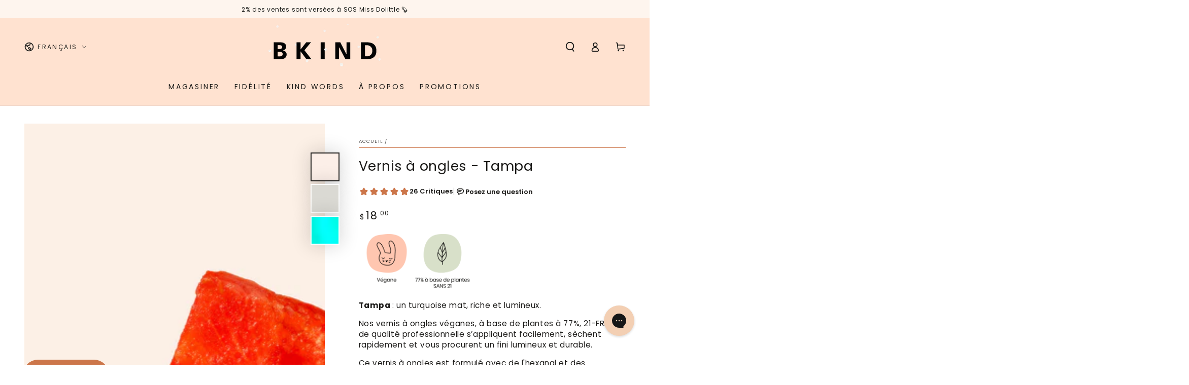

--- FILE ---
content_type: text/css
request_url: https://bkind.com/cdn/shop/t/61/assets/section-shop-the-look.css?v=55190919293974535291746022033
body_size: 135
content:
.image-with-text .shop-the-look{display:block}.image-with-text .shop-the-look .image-with-text__content{max-width:100%}.image-with-text .shop-the-look .image-with-text__products{width:100%;max-width:100%;display:flex;overflow-y:hidden;scroll-snap-type:x mandatory;scroll-behavior:smooth}.image-with-text .shop-the-look .image-with-text__products>.product-container{flex:0 0 100%}.image-with-text .shop-the-look .image-with-text__products.flickity-enabled{display:block;overflow:visible}@media screen and (min-width: 750px){.image-with-text .shop-the-look .image-with-text__content{padding-inline-start:7rem;padding-bottom:0}.image-with-text .shop-the-look .image-with-text__grid--reverse .image-with-text__content{padding-inline-start:0;padding-inline-end:7rem}.image-with-text .shop-the-look .image-with-text__products{width:30rem;margin-inline-end:auto}.image-with-text .shop-the-look .image-with-text__grid--reverse .image-with-text__products{margin-inline-end:unset;margin-inline-start:auto}}@media screen and (min-width: 990px){.image-with-text .shop-the-look .image-with-text__content{padding-inline-start:10rem}.image-with-text .shop-the-look .image-with-text__grid--reverse .image-with-text__content{padding-inline-start:0;padding-inline-end:10rem}}@media screen and (min-width: 1200px){.image-with-text .shop-the-look .image-with-text__products{width:38rem}}.image-with-text .shop-the-look .flickity-page-dots{padding:0;justify-content:unset;background-color:transparent;margin-bottom:3rem}.image-with-text .shop-the-look .flickity-page-dots:after{content:"";position:absolute;z-index:-1;top:50%;left:50%;width:150%;height:150%;border-radius:50%;background:radial-gradient(ellipse at center,rgba(var(--color-foreground),.12),rgba(var(--color-background),0) 70%);transform:translate(-50%,-50%)}.image-with-text .shop-the-look .flickity-page-dot{width:3.4rem;height:3.4rem}.image-with-text .shop-the-look .flickity-page-dot:after{background-color:rgba(var(--color-background))}@media screen and (min-width: 750px){.image-with-text .shop-the-look .flickity-page-dots{position:static;display:inline-flex;column-gap:1rem;padding-top:0;margin-bottom:0}.image-with-text .shop-the-look .flickity-page-dots:after{content:none}.image-with-text .shop-the-look .flickity-page-dot{width:5rem;padding:0;align-items:flex-end;opacity:.3;transition:opacity var(--duration-default) ease}.image-with-text .shop-the-look .flickity-page-dot.is-selected{opacity:1}.image-with-text .shop-the-look .flickity-page-dot:after{border-radius:0;height:.2rem;width:100%;background-color:rgba(var(--color-foreground));transition:height var(--duration-default) ease}.image-with-text .shop-the-look .flickity-page-dot.is-selected:after{transform:scale(1);height:.5rem}.image-with-text .shop-the-look .flickity-page-dot:hover{opacity:1}}@media screen and (min-width: 1200px){.image-with-text .shop-the-look .flickity-page-dots{margin-top:3rem}}.image-with-text .shop-the-look .product-container{width:100%}.image-with-text .shop-the-look .card-information .badge{margin-inline-start:2rem}.image-with-text .shop-the-look .image-with-text__content .card-information :last-child:is(.button){margin-top:0}.image-with-text .shop-the-look .flickity-enabled.is-fade .flickity-slider>*{pointer-events:none;z-index:0}.image-with-text .shop-the-look .flickity-enabled.is-fade .flickity-slider>.is-selected{pointer-events:auto;z-index:1}@media screen and (min-width: 750px){.image-with-text .shop-the-look .image-with-text__content.left .card-information{text-align:start}.image-with-text .shop-the-look .image-with-text__content.left .card-information .price{justify-content:flex-start}.image-with-text .shop-the-look .image-with-text__content.center .card-information{text-align:center}.image-with-text .shop-the-look .image-with-text__content.center .card-information .price{justify-content:center}.image-with-text .shop-the-look .image-with-text__content.right .card-information{text-align:end}.image-with-text .shop-the-look .image-with-text__content.right .card-information .price{justify-content:flex-end}}@media screen and (max-width: 749px){.image-with-text .shop-the-look .image-with-text__content.mobile-left .card-information{text-align:start}.image-with-text .shop-the-look .image-with-text__content.mobile-left .card-information .price{justify-content:flex-start}.image-with-text .shop-the-look .image-with-text__content.mobile-center .card-information{text-align:center}.image-with-text .shop-the-look .image-with-text__content.mobile-center .card-information .price{justify-content:center}.image-with-text .shop-the-look .image-with-text__content.mobile-right .card-information{text-align:end}.image-with-text .shop-the-look .image-with-text__content.mobile-right .card-information .price{justify-content:flex-end}.image-with-text .shop-the-look .image-with-text__content{padding-top:3rem;overflow:hidden}.image-with-text .shop-the-look .image-with-text__content .card-wrapper{display:flex;column-gap:1.5rem}.image-with-text .shop-the-look .image-with-text__content .card{width:30%;flex:0 0 auto;border:none;box-shadow:none;background-color:transparent}.image-with-text .shop-the-look .image-with-text__content .card-information{flex:1 1 auto;padding-top:0}.image-with-text .shop-the-look .image-with-text__content .card-information__button{position:static;transform:translateY(0);flex:0 0 auto;width:auto;margin-top:1rem;margin-inline-start:1rem}.image-with-text .shop-the-look .image-with-text__products{margin-inline-start:auto;margin-inline-end:auto}}.image-with-text .shop-the-look .look__hotspot.focus:before{transform:scale(2)}.no-js .image-with-text .shop-the-look .image-with-text__products{overflow-x:auto}.image-with-text .shop-the-look .image-with-text__content .card-information .card__swatches{margin-bottom:0}@media screen and (min-width: 750px) and (max-width: 989px){.image-with-text .shop-the-look .image-with-text__content{padding-top:3rem;padding-bottom:3rem}}
/*# sourceMappingURL=/cdn/shop/t/61/assets/section-shop-the-look.css.map?v=55190919293974535291746022033 */


--- FILE ---
content_type: text/javascript
request_url: https://js.monkcommerce.app/mr-bundle-306-56aee34875df83de137d.js
body_size: 6124
content:
"use strict";(self.webpackChunkMyApp=self.webpackChunkMyApp||[]).push([[306],{44306:function(t,r,e){e.r(r),e.d(r,{applyFunctionDiscountOnMrCart:function(){return E},getAlreadyAppliedCodesInCart:function(){return T},getApplicableShopifyFunctionCodes:function(){return D},getMappedShopifyCode:function(){return j},getMonkDiscountRuleCodes:function(){return q},getShopifyFunctionsProductData:function(){return S},getStorefrontCartAndAppliedCodes:function(){return R},modifyCVBOffer:function(){return I},modifyCartDiscountResponse:function(){return U},storeShopifyFunctionsCVBData:function(){return C},storeShopifyFunctionsOfferData:function(){return g}}),e(18132),e(66517),e(70489),e(32820),e(99650),e(93863),e(20341),e(68305),e(27594),e(15144),e(9087),e(28872),e(7452),e(78604),e(88647),e(35890),e(95165),e(82975),e(71632),e(75369);var o,n,a,i,c=e(91487),u=e(98358),s=e(11897),l=e(45765);function f(){var t,r,e="function"==typeof Symbol?Symbol:{},o=e.iterator||"@@iterator",n=e.toStringTag||"@@toStringTag";function a(e,o,n,a){var u=Object.create((o&&o.prototype instanceof c?o:c).prototype);return p(u,"_invoke",function(e,o,n){var a,c,u,s=0,l=n||[],f=!1,p={p:0,n:0,v:t,a:d,f:d.bind(t,4),d:function(r,e){return a=r,c=0,u=t,p.n=e,i}};function d(e,o){for(c=e,u=o,r=0;!f&&s&&!n&&r<l.length;r++){var n,a=l[r],d=p.p,m=a[2];e>3?(n=m===o)&&(u=a[(c=a[4])?5:(c=3,3)],a[4]=a[5]=t):a[0]<=d&&((n=e<2&&d<a[1])?(c=0,p.v=o,p.n=a[1]):d<m&&(n=e<3||a[0]>o||o>m)&&(a[4]=e,a[5]=o,p.n=m,c=0))}if(n||e>1)return i;throw f=!0,o}return function(n,l,m){if(s>1)throw TypeError("Generator is already running");for(f&&1===l&&d(l,m),c=l,u=m;(r=c<2?t:u)||!f;){a||(c?c<3?(c>1&&(p.n=-1),d(c,u)):p.n=u:p.v=u);try{if(s=2,a){if(c||(n="next"),r=a[n]){if(!(r=r.call(a,u)))throw TypeError("iterator result is not an object");if(!r.done)return r;u=r.value,c<2&&(c=0)}else 1===c&&(r=a.return)&&r.call(a),c<2&&(u=TypeError("The iterator does not provide a '"+n+"' method"),c=1);a=t}else if((r=(f=p.n<0)?u:e.call(o,p))!==i)break}catch(r){a=t,c=1,u=r}finally{s=1}}return{value:r,done:f}}}(e,n,a),!0),u}var i={};function c(){}function u(){}function s(){}r=Object.getPrototypeOf;var l=s.prototype=c.prototype=Object.create([][o]?r(r([][o]())):(p(r={},o,function(){return this}),r));function d(t){return Object.setPrototypeOf?Object.setPrototypeOf(t,s):(t.__proto__=s,p(t,n,"GeneratorFunction")),t.prototype=Object.create(l),t}return u.prototype=s,p(l,"constructor",s),p(s,"constructor",u),u.displayName="GeneratorFunction",p(s,n,"GeneratorFunction"),p(l),p(l,n,"Generator"),p(l,o,function(){return this}),p(l,"toString",function(){return"[object Generator]"}),(f=function(){return{w:a,m:d}})()}function p(t,r,e,o){var n=Object.defineProperty;try{n({},"",{})}catch(t){n=0}(p=function(t,r,e,o){function a(r,e){p(t,r,function(t){return this._invoke(r,e,t)})}r?n?n(t,r,{value:e,enumerable:!o,configurable:!o,writable:!o}):t[r]=e:(a("next",0),a("throw",1),a("return",2))})(t,r,e,o)}function d(t,r,e,o,n,a,i){try{var c=t[a](i),u=c.value}catch(t){return void e(t)}c.done?r(u):Promise.resolve(u).then(o,n)}function m(t){return function(){var r=this,e=arguments;return new Promise(function(o,n){var a=t.apply(r,e);function i(t){d(a,o,n,i,c,"next",t)}function c(t){d(a,o,n,i,c,"throw",t)}i(void 0)})}}function y(t){return function(t){if(Array.isArray(t))return h(t)}(t)||function(t){if("undefined"!=typeof Symbol&&null!=t[Symbol.iterator]||null!=t["@@iterator"])return Array.from(t)}(t)||function(t,r){if(t){if("string"==typeof t)return h(t,void 0);var e=({}).toString.call(t).slice(8,-1);return"Object"===e&&t.constructor&&(e=t.constructor.name),"Map"===e||"Set"===e?Array.from(t):"Arguments"===e||/^(?:Ui|I)nt(?:8|16|32)(?:Clamped)?Array$/.test(e)?h(t,r):void 0}}(t)||function(){throw TypeError("Invalid attempt to spread non-iterable instance.\nIn order to be iterable, non-array objects must have a [Symbol.iterator]() method.")}()}function h(t,r){(null==r||r>t.length)&&(r=t.length);for(var e=0,o=Array(r);e<r;e++)o[e]=t[e];return o}var v=new(e(38733)).Vy("shopifyFunctionsDiscount.js"),g=function(t){var r=t.offer,e=r.isShopifyFunctionsDiscountApplicable,o=r.shopifyFunctionsDiscountTitle,n=r.type;if(e){var a=S(),i=a[o]||[],c=[];switch(n){case"vd":c=P({offer:r});break;case"cvb":c=w({offer:r}).productIDs;break;case"cheapest_product_free":c=[];break;default:c=F({offer:r})}var u=new Set([].concat(y(i),y(c)));a[o]=y(u),b(a)}},C=function(t){var r=t.offer,e=A(),o=r.milestones,n=r.cvbCartValue,a=r.cvbCartQuantityValue,i=r.shopifyFunctionsDiscountTitle;if(!o)throw Error("No milestones found");var c=o.findIndex(function(t){return t.rewards.some(function(t){return"discount"===t.rewardType})}),u="price"===o[0].valueType;e[i]=!1,-1!==c&&(u&&o[c].minValue<=n&&(e[i]=!0),!u&&o[c].minValue<=a&&(e[i]=!0)),k(e)},_="mrSFDCP",b=function(t){sessionStorage.setItem(_,JSON.stringify(t))},S=function(){var t=sessionStorage.getItem(_);return t?JSON.parse(t):{}},O="mrSFDCVB",A=function(){var t=sessionStorage.getItem(O);return t?JSON.parse(t):{}},k=function(t){sessionStorage.setItem(O,JSON.stringify(t))},P=function(t){var r=t.offer,e=r.primary.sp_product_id;return"group_of_items"===r.vdAvailingMethod?[]:[e]},F=function(t){return t.offer.offered.map(function(t){return t.id})},w=function(t){var r=t.offer.milestones,e=[],o={},n=function(t,r){e.push(t),o[t]&&(o[t]=r)};return r.forEach(function(t){var r=t.rewards,e=t.minValue,o=r.filter(function(t){return"freegift"===t.rewardType});o&&o.forEach(function(t){var r=t.freeGiftSpProductID,o=t.freeGiftAvailingType,a=t.rewardProducts;"auto_add"===o?n(r,e):a.forEach(function(t){return n(t.id,e)})})}),{productIDs:e,productMinValueMap:o}},D=function(t){var r=t.mrCart,e=t.cart_level_discount_applications,o=S(),n=A(),a={},i=function(t,r){if(a[t])return void a[t].push(r);a[t]=[r]},c=[];Object.keys(o).forEach(function(t){var r=o[t];r.forEach(function(r){i(r.toString(),t)}),r&&0!==r.length||c.push(t)}),r.forEach(function(t){var r=a[t.sp_product_id.toString()];r&&r.length>0&&c.push.apply(c,y(r))}),Object.keys(n).forEach(function(t){n[t]&&c.push(t)});for(var u=T({mrCart:r,cart_level_discount_applications:e}),s=0;s<u.length;s+=1){var l=u[s];c.push(l)}return c.length>0?y(new Set(c)):[]},T=function(t){for(var r=t.mrCart,e=t.cart_level_discount_applications,o=[],n=0;n<r.length;n+=1){var a=r[n].line_level_discount_allocations;if(a)for(var i=0;i<a.length;i+=1){var c=a[i].discount_application,u=c.title;"discount_code"===c.type&&o.push(u)}}if(e)for(var s=0;s<e.length;s+=1){var l=e[s].title;o.push(l)}return o},U=(o=m(f().m(function t(r){var e,o,n,a,i,u,s,l,p,d,m,y,h,g,C,_,b,S,O,A,k,P;return f().w(function(t){for(;;)switch(t.n){case 0:return e=r.resp,o=r.mrCart,n=r.accessToken,a=r.countryCode,i=r.mrOrderID,u=r.shopURL,s=r.cartToken,l=r.cart_level_discount_applications,p=r.discountCode,t.n=1,R({mrCart:o,accessToken:n,countryCode:a,mrOrderID:i,shopURL:u,cartToken:s,cart_level_discount_applications:l,discountCode:p});case 1:if(m=(d=t.v).appliedCodes,y=d.storefrontCart,!(!m||0===m.length)){t.n=2;break}return t.a(2,e);case 2:return h=e.currencyFormat,g=e.currencySymbol,C=e.decimalSymbol,_=e.thousandSeparator,b=e.isDiscountApplicableOnCompareAtPrice,v.log(o,y.lines.edges,"before reorder"),y=L({mrCart:o,storefrontCart:y}),v.log(o,y.lines.edges,"after reorder"),O=(S=function(t){var r=t.mrCart,e=t.storefrontCart,o=t.currencyFormat,n=t.currencySymbol,a=t.decimalSymbol,i=t.thousandSeparator,u=t.isDiscountApplicableOnCompareAtPrice,s=e.lines.edges;r.length!==s.length&&v.log("merging needed");for(var l=[],f="0",p="0",d=0,m={},y=0;y<r.length;y+=1){for(var h,g=r[y].quantity,C=x({edge:s[d],isUseCompareAtPrice:u});C.quantity<g;){v.log("quantity less",C.quantity,g,d);var _=x({edge:s[d+=1]});C.quantity+=_.quantity,C.totalOfferPrice=G([C.totalOfferPrice,_.totalOfferPrice]),C.totalPrice=G([C.totalPrice,_.totalPrice])}if(g<C.quantity-(m[h=d]?m[h]:0)){var b=parseFloat(C.totalOfferPrice)/C.quantity,S=parseFloat(C.totalPrice)/C.quantity;C.quantity=g,C.totalOfferPrice=(b*g).toFixed(2),C.totalPrice=(S*g).toFixed(2),function(t,r){if(m[t]){m[t]+=r;return}m[t]=r}(d,g)}else d+=1,v.log("increment j",d);v.log(r[y],s[d],"current"),f=G([f,C.totalOfferPrice]),p=G([p,C.totalPrice]),C.totalPrice=o.replace("{{amount}}",(0,c.formatWithSymbolAndSeparator)({val:C.totalPrice,decimalSymbol:a,thousandSeparator:i})).replace("{{currencySymbol}}",n),C.totalOfferPrice=o.replace("{{amount}}",(0,c.formatWithSymbolAndSeparator)({val:C.totalOfferPrice,decimalSymbol:a,thousandSeparator:i})).replace("{{currencySymbol}}",n),l.push(C)}var O=parseFloat(f);return e.discountAllocations&&e.discountAllocations.length&&e.discountAllocations.forEach(function(t){var r=t.discountedAmount.amount;f=parseFloat(f)-parseFloat(r)}),f=o.replace("{{amount}}",(0,c.formatWithSymbolAndSeparator)({val:f,decimalSymbol:a,thousandSeparator:i})).replace("{{currencySymbol}}",n),p=o.replace("{{amount}}",(0,c.formatWithSymbolAndSeparator)({val:p,decimalSymbol:a,thousandSeparator:i})).replace("{{currencySymbol}}",n),{totalOfferPriceFloat:O,totalOfferPrice:f,totalPrice:p,discountedCart:l}}({mrCart:o,storefrontCart:y,currencyFormat:h,currencySymbol:g,decimalSymbol:C,thousandSeparator:_,isDiscountApplicableOnCompareAtPrice:b})).discountedCart,A=S.totalOfferPrice,k=S.totalOfferPriceFloat,P=S.totalPrice,e.discountedCart=O,e.isZeroDiscount=0===m.length,e.totalOfferPrice=A,e.totalOfferPriceFloat=k,e.totalPrice=P,e.discount_applicable=m.length>0,e.data=d,t.a(2,e)}},t)})),function(t){return o.apply(this,arguments)}),E=(n=m(f().m(function t(r){var e,o,n,a,i,c,u,s,l,p,d,m,y,h,g,C,_,b,S;return f().w(function(t){for(;;)switch(t.n){case 0:return e=r.mrCart,o=r.accessToken,n=r.countryCode,a=r.mrOrderID,i=r.shopURL,c=r.cartToken,u=r.cart_level_discount_applications,v.log("applyFunctionDiscountOnMrCart",e,o,n,a,i,c,u),t.n=1,R({mrCart:e,accessToken:o,countryCode:n,mrOrderID:a,shopURL:i,cartToken:c,cart_level_discount_applications:u});case 1:if(l=(s=t.v).appliedCodes,p=s.isStorefrontCart,d=s.storefrontCart,m=[],!(!l||0===l.length)){t.n=2;break}return t.a(2,{mrCart:e,appliedCodes:[],cart_level_discount_applications:m,checkoutURL:"",isStorefrontCart:p});case 2:for(v.log("before",d.edges),d=L({mrCart:e,storefrontCart:d}),v.log("after",d.edges),h=(y=d).lines.edges,g=y.discountAllocation,C=y.checkoutUrl,_=[],b=0;b<h.length;b+=1)S=M({edge:h[b]}),_.push(S);return g&&(m=[{title:g.title}]),t.a(2,{mrCart:_,appliedCodes:l,cart_level_discount_applications:m,checkoutURL:C,isStorefrontCart:p})}},t)})),function(t){return n.apply(this,arguments)}),I=(a=m(f().m(function t(r){var e,o,n,a,i,c,u,s,l,p,d,m,y,h,g,C,_,b,S,O,A,k,P,F,w,D,T,U,E,I,q,j,V,L,M,G,N;return f().w(function(t){for(;;)switch(t.n){case 0:if(e=r.offer,o=r.mrCart,n=r.accessToken,a=r.countryCode,i=r.mrOrderID,c=r.shopURL,u=r.cartToken,s=r.cart_level_discount_applications,!(e.isCVBAmountUsable||e.isCVBQuantityUsable)){t.n=1;break}return t.a(2,{offer:e});case 1:return t.n=2,R({mrCart:o,accessToken:n,countryCode:a,mrOrderID:i,shopURL:c,cartToken:u,cart_level_discount_applications:s});case 2:if(p=(l=t.v).appliedCodes,d=l.storefrontCart,!(!p||0===p.length)){t.n=3;break}return t.a(2,{offer:e});case 3:for(m=e.milestones,y=e.cvbEligibleProducts,h=e.reservedItemQuantity,g=e.isCartQuantityRestricted,C=y?y.reduce(function(t,r){return r.isValid&&(t[r.spVariantID]=!0),t},{}):{},_={},b=0;b<m.length;b+=1)for(O=0,S=m[b].rewards;O<S.length;O+=1)k=(A=S[O]).rewardType,P=A.freeGiftSpVariantID,F=A.freeGiftAvailingType,w=A.rewardProducts,"freegift"===k&&("auto_add"===F?_[P]=!0:w.forEach(function(t){t.variants.forEach(function(t){_[t.id]=!0})}));for(I=0,D=d.lines.edges,T=0,U=0,E=0;I<D.length;I+=1)j=(q=x({edge:D[I],isUseCompareAtPrice:!1})).quantity,V=q.sp_variant_id,L=q.totalOfferPrice,M=q.totalPrice,v.log(L,j,I),G=!_[V],g||(G=h[I]),G&&C[V]&&(T+=j,E+=parseFloat(L),U+=parseFloat(M));return N=!0,["put-a-case-on-me.myshopify.com","moil-de.myshopify.com","moil-il.myshopify.com","moil-dk.myshopify.com","moil-se.myshopify.com","touched-jewelry.myshopify.com"].includes(c)&&(N=!1),e.isCVBQuantityUsable=!0,e.isCVBAmountUsable=!0,e.cvbCartQuantityValue=T,e.cvbCartValue=N?E:U,t.a(2,{offer:e})}},t)})),function(t){return a.apply(this,arguments)}),q=function(t,r){var e=[];return t.forEach(function(t){r[t].codes.forEach(function(t){e.push(t)})}),e},j=function(t,r){return r&&Object.keys(r).find(function(e){return r[e].codes.includes(t)})||""},V=function(t){var r=S();Object.keys(r).forEach(function(e){e.toUpperCase()===t.code&&(delete r[e],b(r))})},R=(i=m(f().m(function t(r){var e,o,n,a,i,c,p,d,m,h,g,C,_,b,S,O,A,k,P,F,w,T,U,E,I,q,R,L;return f().w(function(t){for(;;)switch(t.n){case 0:return o=r.mrCart,n=r.accessToken,a=r.countryCode,i=r.mrOrderID,c=r.shopURL,p=r.cartToken,d=r.cart_level_discount_applications,m=r.discountCode,h=D({mrCart:o,cart_level_discount_applications:d}),["prickle-uk-production.myshopify.com","raised-by-coyotes.myshopify.com","biblesocks.myshopify.com","mi-rebotica-online.myshopify.com","cura-marketing.myshopify.com"].includes(c)&&(g=(0,s.U)("discount_code"))&&!h.includes(g)&&h.push(g),C=(0,l.Sl)(),_=(0,l.i_)(),b=[],S=(0,l.Tg)(),O=C&&C&&C.mrSF&&C.mrSF.codes?[].concat(y(h.map(function(t){return t.toUpperCase()})),y(C.mrSF.codes)):[],(e=b).push.apply(e,y(O)),m&&m.code&&((A=j(m.code,_))?b.push(A):b.push(m.code)),S&&b.push(S),b=y(new Set(b)),m&&"remove"===m.action&&(V(m),-1!==(k=b.indexOf(m.code))&&b.splice(k,1)),(P=(0,l.UC)())&&(F=(0,l.Is)(),w=(0,l.Md)(),[].concat(Object.values(F),Object.values(w)).forEach(function(t){"checkout_page"===t.triggerType&&t.freegiftDiscountCodes.forEach(function(t){t.toUpperCase()===P.toUpperCase()&&b.push(t.toUpperCase())})})),t.n=1,(0,u.createStorefrontCart)({mrCart:o,discountCodes:b,accessToken:n,countryCode:a,mrOrderID:i,cartToken:p,shopURL:c});case 1:if(U=(T=t.v).resp,E=T.isStorefrontCart,!U.errors){t.n=2;break}return t.a(2,{codes:[],storefrontCart:{},userErrors:[]});case 2:return q=(I=U.data.cartDiscountCodesUpdate).userErrors,R=I.cart,q.length>0&&(v.log(q),v.serverErrorLog({errorMessage:"userErrors",errorData:{basicOfferData:{userErrors:q}}})),(L=[].concat(y(L=function(t){for(var r=t.storefrontCart.lines.edges,e=new Set,o=0;o<r.length;o+=1)for(var n=r[o].node.discountAllocations,a=0;a<n.length;a+=1){var i=n[a],c=i.code,u=i.discountedAmount.amount;c&&parseFloat(u)>0&&e.add(c)}return e.size>0?y(e):[]}({storefrontCart:R})),y(b))).length>0&&!E&&B({codes:L,shopURL:c}),t.a(2,{appliedCodes:L,storefrontCart:R,userErrors:q,isStorefrontCart:E})}},t)})),function(t){return i.apply(this,arguments)});function L(t){var r=t.mrCart,e=t.storefrontCart,o=e.lines.edges;if(r.length!==o.length)return e;for(var n=JSON.parse(JSON.stringify(o)),a=0;a<n.length&&a!==n.length-1;a+=1){var i=M({edge:n[a]}),c=M({edge:n[a+1]}),u=r[a],s=r[a+1];if(u.sp_variant_id===s.sp_variant_id&&function(t,r){try{var e=[],o=[];if(t||(t={}),r||(r={}),e=Object.keys(t),o=Object.keys(r),e.length!==o.length)return!1;for(var n=0;n<e.length;n+=1){var a=e[n];if(t[a]!==r[a])return!1}return!0}catch(t){return v.log("arePropertiesEqual",t),!1}}(u.properties,s.properties)&&u.quantity!==i.quantity&&(v.log(u,i),u.sp_variant_id===i.sp_variant_id&&s.sp_variant_id===c.sp_variant_id&&u.quantity===c.quantity&&s.quantity===i.quantity)){var l=n[a];n[a]=n[a+1],n[a+1]=l}}return e.lines.edges=n,e}var x=function(t){var r=t.edge,e=t.isUseCompareAtPrice,o=r.node,n=o.quantity,a=o.cost,i=a.subtotalAmount.amount,c=a.totalAmount.amount,u=a.compareAtAmountPerQuantity,s=o.merchandise,l=s.id,f=s.product.id,p=i;return void 0!==e&&e&&u&&(p=(parseFloat(u.amount)*n).toFixed(2)),{quantity:n,totalPrice:parseFloat(p).toFixed(2),totalOfferPrice:parseFloat(c).toFixed(2),sp_variant_id:N(l),sp_product_id:N(f)}},M=function(t){var r=t.edge.node,e=r.quantity,o=r.attributes,n=r.sellingPlanAllocation,a=r.discountAllocations,i=r.merchandise,c=i.id,u={sp_product_id:N(i.product.id),sp_variant_id:N(c),quantity:e},s={},l=[];if(o){for(var f=0;f<o.length;f+=1){var p=o[f],d=p.key,m=p.value;s[d]=m,l.push(d)}u.properties=s,u.properties_order=l}return n&&(u.selling_plan_allocation={selling_plan:{id:N(n.sellingPlan.id)}}),a&&(u.line_level_discount_allocations=a.map(function(t){var r=t.discountedAmount.amount,e=t.title,o=t.code;return{amount:Math.round(100*parseFloat(r)),discount_application:{title:e||o}}})),u},G=function(t){for(var r=0,e=0;e<t.length;e+=1)r+=parseFloat(t[e]);return r.toFixed(2)},N=function(t){var r=t.split("/");return parseInt(r[r.length-1],10)},B=function(t){for(var r=t.codes,e=J({shopURL:t.shopURL}),o=0;o<e.length;o+=1)e[o].value=r.join(",");Q({codes:r})},Q=function(t){var r=t.codes;Array.from(document.querySelectorAll('[href^="/checkout"]')).forEach(function(t){var e=t.getAttribute("href").split("?").filter(function(t){return -1===t.indexOf("discount=")}),o=e.shift().trim();e.push("discount=".concat(r.join(",")));var n="".concat(o,"?").concat(e.join("&"));v.serverInfoLog("codes in url",{functionName:"goToCheckout",extraInfoData:{codes:r}}),t.setAttribute("href",n)})},J=function(t){var r=t.shopURL,e="discount";"muse-india.myshopify.com"===r&&(e="monk-discount");for(var o=document.querySelectorAll('form[action*="/cart"][method=post]:not([action*="/cart/add"])'),n=0;n<o.length;n+=1)if(0===o[n].querySelectorAll("input[type=hidden][name=".concat(e,"]")).length){var a=document.createElement("input");a.type="hidden",a.name=e,o[n].append(a)}return document.querySelectorAll("input[name=".concat(e,"]"))}}}]);

--- FILE ---
content_type: text/javascript
request_url: https://js.monkcommerce.app/mr-bundle-934-6e1b980333aca61578f9.js
body_size: 11430
content:
"use strict";(self.webpackChunkMyApp=self.webpackChunkMyApp||[]).push([[934],{6556:function(e,t,r){var o,i;r.d(t,{S:function(){return o}}),(i=o||(o={})).DRAFT="draft",i.PUBLISHED="published"},10853:function(e,t,r){r.d(t,{L:function(){return c},K:function(){return u}});var o=r(71381),i=r(38733),n=new i.Vy("custom-store.ts"),a=function(e){var t=n.use({functionName:"isSkipResize"});t.log("Called isSkipResize",{shopURL:e});var r=["perte-dego-worldwide.myshopify.com"].includes(e);return t.log("Returning isSkipResize result",{result:r}),r},s=new i.Vy("image.ts"),c=function(e,t){var r=s.use({functionName:"getResizedImageURL"});if(r.log("Called getResizedImageURL",{shopURL:e,imageURL:t}),r.log("Set default output",{out:t}),!t.includes("cdn.shopify.com"))return r.log("Not a Shopify CDN URL, returning original",{imageURL:t}),t;if(a(e))return r.log("Resize skipped for shop URL, returning original",{shopURL:e}),t;var i=RegExp("\\.(jpg|jpeg|gif|png|bmp|bitmap|tiff|tif)(\\?v=\\d+)?$");r.log("Created regex pattern",{re:i});var n=i.exec(t);if(r.log("Executed regex match",{match:n}),!n)return r.log("No regex match found, returning original",{imageURL:t}),t;var c=t.split(n[0])[0];if(r.log("Extracted URL prefix",{prefix:c,match:n[0]}),c===t)return r.log("Split failed, returning original",{prefix:c,imageURL:t}),t;var u=c+o.fv+n;return r.log("Generated resized image URL",{result:u}),u},u=function(e,t){var r=s.use({functionName:"setResponseImages"});r.log("Called setResponseImages",{shopURL:e,images:t});var o=t.map(function(t){return{src:c(e,t.src)}});return r.log("Mapped response images",{result:o}),o}},14928:function(e,t,r){var o,i;r.d(t,{y:function(){return o}}),(i=o||(o={})).theme="theme",i.offered_products="offered_products",i.milestones="milestones",i.vdOptions="vdOptions"},26726:function(e,t,r){r.d(t,{lI:function(){return P},xA:function(){return O},HA:function(){return C}});var o=r(63092),i=r(74655),n=r(6556),a=r(38733),s=function(e,t){var r,o,i,n={label:0,sent:function(){if(1&i[0])throw i[1];return i[1]},trys:[],ops:[]},a=Object.create(("function"==typeof Iterator?Iterator:Object).prototype);return a.next=s(0),a.throw=s(1),a.return=s(2),"function"==typeof Symbol&&(a[Symbol.iterator]=function(){return this}),a;function s(s){return function(c){var u=[s,c];if(r)throw TypeError("Generator is already executing.");for(;a&&(a=0,u[0]&&(n=0)),n;)try{if(r=1,o&&(i=2&u[0]?o.return:u[0]?o.throw||((i=o.return)&&i.call(o),0):o.next)&&!(i=i.call(o,u[1])).done)return i;switch(o=0,i&&(u=[2&u[0],i.value]),u[0]){case 0:case 1:i=u;break;case 4:return n.label++,{value:u[1],done:!1};case 5:n.label++,o=u[1],u=[0];continue;case 7:u=n.ops.pop(),n.trys.pop();continue;default:if(!(i=(i=n.trys).length>0&&i[i.length-1])&&(6===u[0]||2===u[0])){n=0;continue}if(3===u[0]&&(!i||u[1]>i[0]&&u[1]<i[3])){n.label=u[1];break}if(6===u[0]&&n.label<i[1]){n.label=i[1],i=u;break}if(i&&n.label<i[2]){n.label=i[2],n.ops.push(u);break}i[2]&&n.ops.pop(),n.trys.pop();continue}u=t.call(e,n)}catch(e){u=[6,e],o=0}finally{r=i=0}if(5&u[0])throw u[1];return{value:u[0]?u[1]:void 0,done:!0}}}},c=new a.Vy("recommend-products.ts"),u=function(e,t){var r,i,n,a;return r=void 0,i=void 0,n=void 0,a=function(){var r,i,n,a;return s(this,function(s){switch(s.label){case 0:return(r=c.use({functionName:"getRecommendProducts"})).log("Fetching recommended products from API",{productId:e,limit:t}),[4,(0,o.GT)(e,t)];case 1:return i=s.sent(),r.log("Fetched recommended products",{count:i.length,recommendedProducts:i}),n=l(i),r.log("Converted recommended products",{count:n.length,convertedRecommendedToFunnelProducts:n}),a=d(n),r.log("Converted to funnel products",{count:a.length,funnelProducts:a}),[2,a]}})},new(n||(n=Promise))(function(e,t){function o(e){try{c(a.next(e))}catch(e){t(e)}}function s(e){try{c(a.throw(e))}catch(e){t(e)}}function c(t){var r;t.done?e(t.value):((r=t.value)instanceof n?r:new n(function(e){e(r)})).then(o,s)}c((a=a.apply(r,i||[])).next())})},l=function(e){var t=c.use({functionName:"getConvertedRecommendedProducts"});t.log("Converting recommended products",{count:e.length,recommendedProducts:e});for(var r=[],o=0;o<e.length;o+=1){var i=e[o];t.log("Converting product",{product:i});for(var n={id:i.id,title:i.title,variants:[]},a=0;a<i.variants.length;a+=1){var s=i.variants[a];t.log("Converting variant",{variant:s});var u={id:s.id,title:s.title};n.variants[a]=u}r.push(n),t.log("Converted product",{convertedProduct:n})}return t.log("All products converted",{products:r}),r},d=function(e){var t=c.use({functionName:"convertToFunnelProductWithVariants"});t.log("Converting to funnel products",{count:e.length,recommendedProducts:e});for(var r=[],o=0;o<e.length;o++){var i=e[o];t.log("Converting recommended product to funnel product",{product:i});for(var n={id:i.id,title:i.title,titleWithVariables:i.title,isAllVariantsSelected:!0,isTitleModified:!1,description:"",price:0,variants:[],image:"",images:[],hasMultipleVariants:!1,discountType:"",discountValue:0,offeredProductQuantity:0,offeredProductSegment:"",translationData:{},isPreselectedAsAddons:!1,productError:{isOutOfStock:!1,isInDraft:!1,isDisabled:!1},requiresSellingPlan:!1},a=0,s=i.variants;a<s.length;a++){var u=s[a];t.log("Converting variant to funnel variant",{variant:u});var l={id:u.id,title:u.title,compareAtPrice:0,price:0,sellingPlanAllocations:[]};n.variants.push(l)}r.push(n),t.log("Funnel product created",{funnelProduct:n})}return t.log("All funnel products created",{offered:r}),r},f=r(40155),p=r(62174),g=r(29621),y=r(91740),v=function(){return(v=Object.assign||function(e){for(var t,r=1,o=arguments.length;r<o;r++)for(var i in t=arguments[r])Object.prototype.hasOwnProperty.call(t,i)&&(e[i]=t[i]);return e}).apply(this,arguments)},m=function(e,t,r,o){return new(r||(r=Promise))(function(i,n){function a(e){try{c(o.next(e))}catch(e){n(e)}}function s(e){try{c(o.throw(e))}catch(e){n(e)}}function c(e){var t;e.done?i(e.value):((t=e.value)instanceof r?t:new r(function(e){e(t)})).then(a,s)}c((o=o.apply(e,t||[])).next())})},T=function(e,t){var r,o,i,n={label:0,sent:function(){if(1&i[0])throw i[1];return i[1]},trys:[],ops:[]},a=Object.create(("function"==typeof Iterator?Iterator:Object).prototype);return a.next=s(0),a.throw=s(1),a.return=s(2),"function"==typeof Symbol&&(a[Symbol.iterator]=function(){return this}),a;function s(s){return function(c){var u=[s,c];if(r)throw TypeError("Generator is already executing.");for(;a&&(a=0,u[0]&&(n=0)),n;)try{if(r=1,o&&(i=2&u[0]?o.return:u[0]?o.throw||((i=o.return)&&i.call(o),0):o.next)&&!(i=i.call(o,u[1])).done)return i;switch(o=0,i&&(u=[2&u[0],i.value]),u[0]){case 0:case 1:i=u;break;case 4:return n.label++,{value:u[1],done:!1};case 5:n.label++,o=u[1],u=[0];continue;case 7:u=n.ops.pop(),n.trys.pop();continue;default:if(!(i=(i=n.trys).length>0&&i[i.length-1])&&(6===u[0]||2===u[0])){n=0;continue}if(3===u[0]&&(!i||u[1]>i[0]&&u[1]<i[3])){n.label=u[1];break}if(6===u[0]&&n.label<i[1]){n.label=i[1],i=u;break}if(i&&n.label<i[2]){n.label=i[2],n.ops.push(u);break}i[2]&&n.ops.pop(),n.trys.pop();continue}u=t.call(e,n)}catch(e){u=[6,e],o=0}finally{r=i=0}if(5&u[0])throw u[1];return{value:u[0]?u[1]:void 0,done:!0}}}},h=function(e,t,r){if(r||2==arguments.length)for(var o,i=0,n=t.length;i<n;i++)!o&&i in t||(o||(o=Array.prototype.slice.call(t,0,i)),o[i]=t[i]);return e.concat(o||Array.prototype.slice.call(t))},D=new a.Vy("offered-products.ts"),_=function(e,t,r){return r===y.uI.fbt?h(h([],e.slice(0,1),!0),t,!0):t},P=function(e,t,r,o,i,n,a,s,c,l,d,p,y,v,h,P,A,O){return m(void 0,void 0,void 0,function(){var x,C,k,L,S;return T(this,function(F){switch(F.label){case 0:if((x=D.use({functionName:"createOfferProducts"})).log("Called createOfferProducts",{funnelProducts:e,recommendedProductsCount:o,primaryProductId:t,cart:r,offerType:v,fbtDiscountValue:h,fbtPartialDiscountValue:P,isDiscountDisabled:p,offered_product_type:y,isSkipDraftProduct:i,isSkipOutOfStock:n,isSkipOfferedProductsInCart:a,isApplyDiscountOnCompareAtPrice:s,isDisplayDiscountOnCompareAtPrice:c,discount_type:l,discount_value:d}),C=e,k=[],0===e.length&&"auto"!==y)return x.log("No funnel products and not auto type, returning empty result"),[2,{offeredProducts:[],shopifyProductsMap:new Map}];if("auto"!==y)return[3,2];return x.log("Getting recommended products for auto type",{primaryProductId:t,recommendedProductsCount:o}),[4,u(t,o)];case 1:C=_(e,F.sent(),v),x.log("Got recommended products",{cloneFunnelProducts:C}),F.label=2;case 2:return[4,b(C,(0,f.gI)())];case 3:return L=F.sent(),x.log("Got shopify products map",{shopifyProductsMap:L}),[4,function(e,t){return m(this,void 0,void 0,function(){var r,o,i,n,a,s,c,u,l,d;return T(this,function(f){for((r=D.use({functionName:"addVariantsForProductsWithEmptyVariants"})).log("Called addVariantsForProductsWithEmptyVariants",{funnelProducts:e,spProductMap:t}),o=[],i=0;i<e.length;i+=1){if(n=e[i],r.log("Processing funnel product for variants",{funnelProduct:n,index:i}),n.variants&&n.variants.length>0){r.log("Product already has variants, adding to filtered",{funnelProduct:n}),a=(0,g.Gl)(n,t),o.push(a);continue}s=void 0;try{s=t.get(n.id)||null,r.log("Got shopify product",{spProduct:s})}catch(e){throw r.log("Error getting shopify product",{err:e}),e}if(!s){r.log("No shopify product found, skipping",{funnelProductId:n.id});continue}for(c=0,u=s.variants;c<u.length;c++)l=u[c],r.log("Processing shopify variant",{spVariant:l}),d={id:l.id,compareAtPrice:l.contextual_compare_at_price?+l.contextual_compare_at_price:0,price:+l.contextual_price,title:l.title,sellingPlanAllocations:l.sellingPlanAllocations||[]},r.log("Created funnel product variant",{variant:d}),n.variants=n.variants||[],n.requiresSellingPlan=s.requiresSellingPlan||!1,n.variants.push(d),r.log("Added variant to funnel product",{funnelProduct:n});o.push(n),r.log("Added funnel product to filtered array",{funnelProduct:n})}return r.log("Returning filtered funnel products",{filtered:o}),[2,o]})})}(C,L)];case 4:return C=F.sent(),x.log("Added variants for products with empty variants",{cloneFunnelProducts:C}),k=V(C,L,i,n,a,s,c,l,d,p,r,y,v,h,P,A,O).filter(function(e){return e&&e.variants.length>0}),x.log("Got offered products with variants",{products:k}),S={offeredProducts:k,shopifyProductsMap:L},x.log("Returning createOfferProducts result",{result:S}),[2,S]}})})},b=function(e,t){return m(void 0,void 0,void 0,function(){var r,i,n,a;return T(this,function(s){switch(s.label){case 0:return(r=D.use({functionName:"getShopifyProductsMapByFunnelProducts"})).log("Called getShopifyProductsMapByFunnelProducts",{products:e,countryCode:t}),i=e.map(function(e){return{product_id:e.id}}),r.log("Product IDs with currency code",{productIdsWithCurrencyCode:i}),[4,(0,o.yr)(i,t)];case 1:return n=s.sent(),r.log("Fetched products data",{productsData:n}),a=new Map(n.map(function(e){return v(v({},e),{requiresSellingPlan:e.requires_selling_plan,variants:e.variants.map(function(e){return v(v({},e),{sellingPlanAllocations:(e.selling_plan_allocations||[]).map(function(e){return{sellingPlanID:e.selling_plan_id}})})})})}).map(function(e){return[e.id,e]})),r.log("Returning shopify products map",{result:a}),[2,a]}})})},A=function(e,t,r,o){if(t===y.uI.fbt){if("auto"===e)return!0;if(void 0!==r)return r}return"auto"===e&&o},V=function(e,t,r,o,a,s,c,u,l,d,f,g,v,m,T,h,_){var P=D.use({functionName:"getOfferedProductsWithVariantsFromFunnelProducts"});P.log("Called getOfferedProductsWithVariantsFromFunnelProducts",{funnelProducts:e,shopifyProductsMap:t,isSkipDraftProduct:r,cart:f,offerType:v,fbtDiscountValue:m,fbtPartialDiscountValue:T});for(var b=[],V=Array.from(t.values()).some(function(e){return e.status===n.S.DRAFT||e.variants.every(function(e){return!O(e)})}),x=0;x<e.length;x++){var C=e[x];P.log("Processing funnel product",{funnelProduct:C});var k=t.get(C.id);if(P.log("Shopify product for funnel product",{shopifyProduct:k}),!k){P.log("Skipping funnel product - shopify product not found",{funnelProduct:C});continue}if(r&&(null==k?void 0:k.status)===n.S.DRAFT){P.log("Skipping draft product",{funnelProduct:C});continue}var L={title:C.title,titleWithVariables:C.titleWithVariables,description:C.description,offeredProductQuantity:C.offeredProductQuantity,spProductID:C.id,id:C.id,variants:[],translationData:C.translationData,isPreselectedAsAddons:C.isPreselectedAsAddons,productError:C.productError,requiresSellingPlan:C.requiresSellingPlan};P.log("Created offered product",{offeredProduct:L}),""!==L.title&&C.isTitleModified||(L.title=(null==k?void 0:k.title)||"",P.log("Updated offered product title",{offeredProduct:L}));for(var S=A(g,v,h,d),F=function(e){P.log("Processing funnel product variant",{variant:e});var t=null==k?void 0:k.variants.find(function(t){return t.id===e.id});if(!t)return P.log("Skipping variant - shopify variant not found",{variant:e}),"continue";if(P.log("Selected shopify variant",{selectedShopifyVariant:t}),a&&function(e,t,r){var o=D.use({functionName:"isPresentInCart"});o.log("Called isPresentInCart",{productID:e,variantID:t,cart:r});for(var i=0;i<r.length;i+=1){var n=r[i];if(o.log("Checking cart item",{cartItem:n,index:i}),n.product_id===e&&n.quantity>0){if(0===t)return o.log("Variant ID is 0, returning false"),!0;if(t===n.variant_id)return o.log("Found matching variant in cart, returning true"),!0}}return o.log("Product/variant not found in cart, returning false"),!1}(C.id,e.id,f))return P.log("Skipping variant present in cart",{funnelProductId:C.id,variantId:e.id}),"continue";if(!t)return P.log("Skipping variant - shopify variant not found",{variant:e}),"continue";if(C.productError&&C.productError.isDisabled)return P.log("Skipping variant - product is disabled",{funnelProduct:C}),"continue";if(o&&!O(t))return P.log("Skipping out of stock variant",{selectedShopifyVariant:t}),"continue";var r=C.discountValue||l,n=C.discountType||u;v===y.uI.fbt&&(r=+m),!_&&V&&(P.log("Using partial discount value",{fbtPartialDiscountValue:T}),r=+T);var d={id:t.id,discountType:n,discountValue:r,price:Number(t.contextual_price),offerPrice:0,compareAtPrice:0,compareAtPriceDiscount:0,discount:0,spVariantID:0,sellingPlanAllocations:t.sellingPlanAllocations};P.log("Created offered variant",{offeredVariant:d});var g=(0,p.Jz)({price:+t.contextual_price,compareAtPrice:t.contextual_compare_at_price?+t.contextual_compare_at_price:0,isApplyDiscountOnCompareAtPrice:s,isDisplayDiscountOnCompareAtPrice:c,discountType:d.discountType,discountValue:d.discountValue,applicableOn:"price",isDiscountDisabled:S});P.log("Got variant discount",{variantDiscount:g}),d.discount=+g.discount,d.offerPrice=+g.offerPrice,(s||c)&&null!==t.contextual_compare_at_price&&(d.compareAtPrice=+(0,i.LI)(t.contextual_compare_at_price),d.compareAtPriceDiscount=g.compareAtPriceDiscount,P.log("Set compare at price discount",{offeredVariant:d})),d.spVariantID=e.id,L.variants.push(d),P.log("Added offered variant to product",{offeredVariant:d})},I=0,U=C.variants;I<U.length;I++)F(U[I]);b.push(L),P.log("Added offered product to list",{offeredProduct:L})}return P.log("Returning offered products",{offeredProducts:b}),b},O=function(e){var t=D.use({functionName:"isVariantInStock"});t.log("Called isVariantInStock",{v:e});var r=x(e,0);return t.log("isVariantInStock result",{result:r}),r},x=function(e,t){var r=D.use({functionName:"hasSufficientVariantInventory"});return(r.log("Called hasSufficientVariantInventory",{v:e,x:t}),e.inventory_quantity>t)?(r.log("Sufficient inventory quantity",{inventory_quantity:e.inventory_quantity,required:t}),!0):"shopify"!==e.inventory_management?(r.log("Not shopify inventory management",{inventory_management:e.inventory_management}),!0):"deny"!==e.inventory_policy&&"DENY"!==e.inventory_policy?(r.log("Not deny inventory policy",{inventory_policy:e.inventory_policy}),!0):(r.log("Insufficient inventory",{v:e,x:t}),!1)};function C(e){var t=e.variants,r=e.variantMap,o=e.totalOfferLevelDiscountQuantity,i=D.use({functionName:"pickFreeGiftVariantsToAutoAdd"}),n=[];if(!t||0===t.length)return n;for(var a=o,s=0;s<t.length;s+=1){var c=t[s],u=r.get(c.id);if(!u){i.log("Skipping variant - variant data not found",{v:c});continue}if(x(u,a)){n.push(a);for(var l=s+1;l<t.length;l+=1)n.push(0);break}var d=u.inventory_quantity;a-=d,n.push(d)}return n}},62174:function(e,t,r){r.d(t,{Jz:function(){return D},U9:function(){return P}});var o=r(14928),i=r(74655),n=r(40155),a=r(91740),s=r(74714),c=r(10853),u=r(71381),l=r(2947),d=r(76777),f=r(38733),p=r(26726),g=function(){return(g=Object.assign||function(e){for(var t,r=1,o=arguments.length;r<o;r++)for(var i in t=arguments[r])Object.prototype.hasOwnProperty.call(t,i)&&(e[i]=t[i]);return e}).apply(this,arguments)},y=function(e,t){var r,o,i,n={label:0,sent:function(){if(1&i[0])throw i[1];return i[1]},trys:[],ops:[]},a=Object.create(("function"==typeof Iterator?Iterator:Object).prototype);return a.next=s(0),a.throw=s(1),a.return=s(2),"function"==typeof Symbol&&(a[Symbol.iterator]=function(){return this}),a;function s(s){return function(c){var u=[s,c];if(r)throw TypeError("Generator is already executing.");for(;a&&(a=0,u[0]&&(n=0)),n;)try{if(r=1,o&&(i=2&u[0]?o.return:u[0]?o.throw||((i=o.return)&&i.call(o),0):o.next)&&!(i=i.call(o,u[1])).done)return i;switch(o=0,i&&(u=[2&u[0],i.value]),u[0]){case 0:case 1:i=u;break;case 4:return n.label++,{value:u[1],done:!1};case 5:n.label++,o=u[1],u=[0];continue;case 7:u=n.ops.pop(),n.trys.pop();continue;default:if(!(i=(i=n.trys).length>0&&i[i.length-1])&&(6===u[0]||2===u[0])){n=0;continue}if(3===u[0]&&(!i||u[1]>i[0]&&u[1]<i[3])){n.label=u[1];break}if(6===u[0]&&n.label<i[1]){n.label=i[1],i=u;break}if(i&&n.label<i[2]){n.label=i[2],n.ops.push(u);break}i[2]&&n.ops.pop(),n.trys.pop();continue}u=t.call(e,n)}catch(e){u=[6,e],o=0}finally{r=i=0}if(5&u[0])throw u[1];return{value:u[0]?u[1]:void 0,done:!0}}}},v=new f.Vy("response-products.ts"),m=function(e){var t=e.meta,r=e.offer,i=e.spProductMap,s=e.repetitionCount,u=e.isPickFreeGiftVariantsToAutoAddToBeUsed,l=v.use({functionName:"getResponseProducts"});l.log("Called getResponseProducts",{meta:t,offer:r,spProductMap:i});var f=window.mrPreCheckoutConfig.shop,p=r.theme,g=p.productDiscountText,y=p.isProductImageCarouselHidden,m=[];return r.offered.forEach(function(e){l.log("Processing offered product",{offeredProduct:e});var p=i.get(e.id);if(!p)return void l.log("Shopify product not found for offered product",{offeredProduct:e});var v=new Map;e.variants.forEach(function(e){var t=p.variants.find(function(t){return t.id===e.id});t&&v.set(e.id,t)}),l.log("Created shopifyVariantsMap",{shopifyVariantsMap:v});var T=(0,d.sN)({objWithTranslationData:e,offerType:r.offerType,triggerType:r.triggerType,displayType:r.displayType,desktopLayoutType:r.theme.desktopLayoutType,mobileLayoutType:r.theme.mobileLayoutType,availingType:r.availingType,localeCode:t.reqLocale,typeOfData:o.y.offered_products,vdAvailingMethod:a.vR.specific});l.log("Translation values for product",{translationValuesForProduct:T});var D=T.title,_=T.description,P=T.titleWithVariables,b={id:e.id,variants:[],handle:p.handle,title:D||"",titleWithVariables:P||"",description:_||"",image:p.image,images:(0,c.K)((0,n.X4)(),p.images),offeredProductQuantity:e.offeredProductQuantity};l.log("Created response product",{responseProduct:b}),((0,n.Ug)()&&b.images.length>1||y)&&b.images.length>0&&p.images.length>0&&(b.images=b.images.slice(0,1),p.images=p.images.slice(0,1),l.log("Trimmed images to 1 for carousel/ess",{responseProductImages:b.images,shopifyProductImages:p.images}));var A=s*e.offeredProductQuantity;b.variants=h({shop:f,offer:r,currencySettings:t.currencySettings,productDiscountText:g,isApplyDiscountOnCompareAtPrice:r.isApplyDiscountOnCompareAtPrice,isDisplayDiscountOnCompareAtPrice:r.isDisplayDiscountOnCompareAtPrice,variants:e.variants,variantsMap:v,images:p.images,totalOfferLevelDiscountQuantity:A,isPickFreeGiftVariantsToAutoAddToBeUsed:u,isSellingPlanRequired:null==e?void 0:e.requiresSellingPlan}),l.log("Set response product variants",{variants:b.variants}),b.variants.length>0&&m.push(b)}),l.log("Returning response products",{responseProducts:m}),m},T=function(e){var t,r=e.offer,o=e.shopifyVariant,i=e.clonedVariant,n=e.currencySettings,a=e.productDiscountText,c=e.isApplyDiscountOnCompareAtPrice,l=e.isDisplayDiscountOnCompareAtPrice,d=v.use({functionName:"calculateFBTPartialDiscount"});d.log("Calculating FBT partial discount",{offerType:r.offerType,fbtPartialDiscountValue:r.fbtPartialDiscountValue,isFBTPartialDiscountDisabled:r.isFBTPartialDiscountDisabled});var f=r.fbtPartialDiscountValue,p=r.isFBTPartialDiscountDisabled;o.contextual_compare_at_price&&(t=o.contextual_compare_at_price),d.log("Calculating partial variant discount",{partialDiscountValue:f});var g=D({price:o.contextual_price,compareAtPrice:t,isApplyDiscountOnCompareAtPrice:c,isDisplayDiscountOnCompareAtPrice:l,discountType:i.discountType,discountValue:+f,applicableOn:u.kW,isDiscountDisabled:p});d.log("Calculated partial variant discount",{partialVariantDiscount:g});var y=(0,s.uj)({priceRoundType:r.priceRoundType,discountRoundType:r.discountRoundType,currencySettings:n,price:i.price,compareAtPrice:i.compareAtPrice,offerPrice:g.offerPrice,discount:g.discount,compareAtPriceDiscount:g.compareAtPriceDiscount,discountValue:+f,discountType:i.discountType,productDiscountText:a,isApplyDiscountOnCompareAtPrice:c,isDisplayDiscountOnCompareAtPrice:l,isShowPriceInFreeGift:r.theme.isShowPriceInFreeGift,offerType:r.offerType,freeText:r.theme.freeText});return d.log("Got partial response discount",{partialResponseDiscount:y}),{discount:y.discount,discountFloat:y.discountFloat,calculatedDiscountFloat:y.calculatedDiscountFloat,offer_price:y.offerPrice,offer_price_float:y.offerPriceFloat,off:y.off}},h=function(e){var t=e.shop,r=e.offer,o=e.currencySettings,n=e.productDiscountText,c=e.isApplyDiscountOnCompareAtPrice,d=e.isDisplayDiscountOnCompareAtPrice,f=e.variants,y=e.variantsMap,m=e.images,h=e.totalOfferLevelDiscountQuantity,_=e.isPickFreeGiftVariantsToAutoAddToBeUsed,P=e.isSellingPlanRequired,b=v.use({functionName:"setResponseVariants"});b.log("Called setResponseVariants",{variants:f});var A=[],V=new Map;m.forEach(function(e,t){V.set(e.id,t)}),b.log("Created imageIndexMap",{imageIndexMap:V});var O=Array(f.length).fill(0);return _&&(O=(0,p.HA)({variants:f,variantMap:y,totalOfferLevelDiscountQuantity:h})),b.log("Created quantityToAdd array",{quantityToAdd:O}),f.forEach(function(e,f){b.log("Processing variant",{variant:e,index:f});var p,v,m,h=y.get(e.id);if(b.log("Fetched shopifyVariant",{shopifyVariant:h}),!h)return void b.log("Shopify variant not found for variant",{variant:e});var _={price:"",priceFloat:0,zeroDiscountSellingPrice:"",zeroDiscountSellingPriceFloat:0,discount:"",discountFloat:0,calculatedDiscountFloat:0,quantityToAdd:0,offer_price:"",offer_price_float:0,off:"",image_index:-1,title:h.title,id:e.id,sellingPlanAllocations:[]};P&&(_.sellingPlanAllocations=e.sellingPlanAllocations),b.log("Created responseVariant",{responseVariant:_});var x=g({},e);if(b.log("Cloned variant",{clonedVariant:x}),!o.isDefaultCurrency){b.log("Handling multi-currency",{currencySettings:o});var C=void 0;h.contextual_compare_at_price&&(C=h.contextual_compare_at_price);var k=!(0,s.Hw)(t.isMultiCurrencyDiscountEnabled,r.isMultiCurrencyEnabled);b.log("Multi-currency discount disabled check",{isMultiCurrencyDiscountDisabled:k}),"flat"===x.discountType&&(x.discountValue*=o.conversionRate);var L=0===x.discount||k,S=D({price:h.contextual_price,compareAtPrice:null!=C?C:0,isApplyDiscountOnCompareAtPrice:c,isDisplayDiscountOnCompareAtPrice:d,discountType:x.discountType,discountValue:x.discountValue,applicableOn:u.kW,isDiscountDisabled:L});b.log("Presentment variant discount",{presentmentVariantDiscount:S});var F=+h.contextual_price;x.price=+(0,i.LI)(F),x.discount=S.discount,x.discountType=S.discountType,x.discountValue=S.discountValue,x.offerPrice=S.offerPrice,x.compareAtPrice=null,x.compareAtPriceDiscount=null,(r.isApplyDiscountOnCompareAtPrice||r.isDisplayDiscountOnCompareAtPrice)&&void 0!==C&&(x.compareAtPrice=+(0,i.LI)(C),x.compareAtPriceDiscount=S.compareAtPriceDiscount)}_.price=(0,l.m6)(x.price,o,u.iV),b.log("Set responseVariant price",{responseVariant:_}),_.priceFloat=x.price,_.quantityToAdd=O[f],_.zeroDiscountSellingPrice=_.price,_.zeroDiscountSellingPriceFloat=_.priceFloat,_.off=(0,l.pq)(o,x.discountType,n,x.discountValue,r.discountRoundType),b.log("Set responseVariant off string",{responseVariant:_});var I=(0,s.uj)({priceRoundType:r.priceRoundType,discountRoundType:r.discountRoundType,currencySettings:o,price:x.price,compareAtPrice:null!=(p=x.compareAtPrice)?p:null,offerPrice:x.offerPrice,discount:x.discount,compareAtPriceDiscount:null!=(v=x.compareAtPriceDiscount)?v:null,discountValue:x.discountValue,discountType:x.discountType,productDiscountText:n,isApplyDiscountOnCompareAtPrice:c,isDisplayDiscountOnCompareAtPrice:d,isShowPriceInFreeGift:r.theme.isShowPriceInFreeGift,offerType:r.offerType,freeText:r.theme.freeText});b.log("Got responseVariantDiscount",{responseVariantDiscount:I}),_.discount=I.discount,_.discountFloat=I.discountFloat,_.calculatedDiscountFloat=I.calculatedDiscountFloat,_.offer_price=I.offerPrice,_.offer_price_float=I.offerPriceFloat,(c||d)&&null!==x.compareAtPrice&&void 0!==x.compareAtPrice&&x.compareAtPrice>x.price&&(_.price=(0,l.m6)(x.compareAtPrice,o,u.iV),_.priceFloat=x.compareAtPrice,_.calculatedDiscountFloat=I.calculatedDiscountFloat,_.off=I.off,b.log("Adjusted responseVariant for compareAtPrice",{responseVariant:_})),_.image_index=-1,h.image_id>0&&(_.image_index=null!=(m=V.get(h.image_id))?m:-1),b.log("Set responseVariant image_index",{responseVariant:_}),r.offerType===a.uI.fbt&&(_.discounts={partial:T({offer:r,shopifyVariant:h,clonedVariant:x,currencySettings:o,productDiscountText:n,isApplyDiscountOnCompareAtPrice:c,isDisplayDiscountOnCompareAtPrice:d})}),A.push(_),b.log("Added responseVariant to responseVariants",{responseVariant:_})}),b.log("Returning responseVariants",{responseVariants:A}),A},D=function(e){var t=e.price,r=e.compareAtPrice,o=e.isApplyDiscountOnCompareAtPrice,n=e.isDisplayDiscountOnCompareAtPrice,a=e.discountType,s=e.discountValue,c=e.applicableOn,u=e.isDiscountDisabled,l=v.use({functionName:"getVariantDiscount"});l.log("Called getVariantDiscount",{price:t,compareAtPrice:r,isApplyDiscountOnCompareAtPrice:o,isDisplayDiscountOnCompareAtPrice:n,discountType:a,discountValue:s,applicableOn:c,isDiscountDisabled:u});var d={discount:0,discountType:a,discountValue:s,offerPrice:0,compareAtPriceDiscount:0,applicableOn:c};if(d.discount=_({actualPrice:t,discountValue:+s,discountType:a,IsDiscountDisabled:u}),l.log("Calculated discount value",{variantDiscount:d}),d.offerPrice=+(0,i.LI)(t-d.discount),l.log("Set offer price",{variantDiscount:d}),n&&null!=r){var f=r;if(f>t){var p=+(0,i.LI)(f-d.offerPrice);d.compareAtPriceDiscount=p,l.log("Set compareAtPriceDiscount (display)",{variantDiscount:d})}}if(o&&null!=r){var f=r;if(f>t){var p=_({actualPrice:f,discountValue:s,discountType:a,IsDiscountDisabled:u});if(d.compareAtPriceDiscount=p,d.offerPrice=+(0,i.LI)(f-d.compareAtPriceDiscount),d.discount=+(0,i.LI)(t-d.offerPrice),l.log("Set compareAtPriceDiscount (apply)",{variantDiscount:d}),d.offerPrice>t){d.offerPrice=t,d.discount=0;var g=+(0,i.LI)(f-d.offerPrice);d.compareAtPriceDiscount=g,l.log("Adjusted compareAtPriceDiscount for offerPrice > price",{variantDiscount:d})}}}return l.log("Returning variantDiscount",{variantDiscount:d}),d},_=function(e){var t=e.actualPrice,r=e.discountValue,o=e.discountType,n=e.IsDiscountDisabled,a=v.use({functionName:"calculateDiscountValue"});if(a.log("Called calculateDiscountValue",{actualPrice:t,discountValue:r,discountType:o,IsDiscountDisabled:n}),n)return a.log("Discount is disabled, returning 0"),0;var s=0;return("percentage"===o&&(s=t*r/100,a.log("Calculated percentage discount",{discount:s})),"flat"===o&&(s=r,a.log("Calculated flat discount",{discount:s})),"fixed"===o&&(s=t-r,a.log("Calculated fixed discount",{discount:s})),(s=+(0,i.LI)(s))<0)?(a.log("Discount < 0, returning 0"),0):(s>t&&(a.log("Discount > actualPrice, capping to actualPrice",{discount:s,actualPrice:t}),s=t),a.log("Returning discount",{discount:s}),s)},P=function(e){var t,r,o,i;return t=void 0,r=[e],o=void 0,i=function(e){var t,r,o,i=e.offered_products,a=e.req,s=e.primary,c=e.currencySettings,u=e.recommendedProductsCount,l=e.isSkipDraftProduct,d=e.isSkipOutOfStock,f=e.isSkipOfferedProductsInCart,g=e.isApplyDiscountOnCompareAtPrice,v=e.isDisplayDiscountOnCompareAtPrice,T=e.discount_type,h=e.discount_value,D=e.isDiscountDisabled,_=e.offered_product_type,P=e.discountRoundType,b=e.priceRoundType,A=e.isMultiCurrencyDiscountEnabled,V=e.currencyCode,O=e.currencyType,x=e.offerType,C=e.triggerType,k=e.availingType,L=e.displayType,S=e.productDiscountText,F=e.isProductImageCarouselHidden,I=e.desktopLayoutType,U=e.mobileLayoutType,W=e.freeText,M=e.isShowPriceInFreeGift,w=e.repetitionCount,R=e.isPickFreeGiftVariantsToAutoAddToBeUsed,G=void 0!==R&&R,j=e.isFBTDiscountDisabled,N=e.fbtDiscountValue,E=e.isFBTPartialDiscountDisabled,q=e.fbtPartialDiscountValue;return y(this,function(e){switch(e.label){case 0:return[4,(0,p.lI)(i,s.sp_product_id,a.cart.items,u,l,d,f,g,v,T,h,D,_,x,N,q,j,E)];case 1:if(r=(t=e.sent()).offeredProducts,o=t.shopifyProductsMap,0===r.length)return[2,[]];return[2,m({meta:{reqCurrencyCode:a.currency,reqConversionRate:a.conversionRate,reqCountryCode:(0,n.gI)(),reqLocale:a.locale,currencySettings:c,customerID:a.customerID,widget:a.widget},offer:{isApplyDiscountOnCompareAtPrice:g,isDisplayDiscountOnCompareAtPrice:v,discountRoundType:P,priceRoundType:b,isMultiCurrencyEnabled:A,currencyCode:V,offered:r,currencyType:O,localeCode:a.locale,offerType:x,triggerType:C,availingType:k,displayType:L,theme:{productDiscountText:S,isProductImageCarouselHidden:F,desktopLayoutType:I,mobileLayoutType:U,isShowPriceInFreeGift:M,freeText:W},fbtDiscountValue:N,fbtPartialDiscountValue:q,isFBTDiscountDisabled:j,isFBTPartialDiscountDisabled:E,isDiscountDisabled:D},spProductMap:o,repetitionCount:w,isPickFreeGiftVariantsToAutoAddToBeUsed:G})]}})},new(o||(o=Promise))(function(e,n){function a(e){try{c(i.next(e))}catch(e){n(e)}}function s(e){try{c(i.throw(e))}catch(e){n(e)}}function c(t){var r;t.done?e(t.value):((r=t.value)instanceof o?r:new o(function(e){e(r)})).then(a,s)}c((i=i.apply(t,r||[])).next())})}},74714:function(e,t,r){r.d(t,{Hw:function(){return c},_F:function(){return d},gS:function(){return l},uj:function(){return u}});var o=r(91740),i=r(2947),n=r(38733),a=r(82150),s=new n.Vy("discounts.ts"),c=function(e,t){var r=s.use({functionName:"isMultiCurrencyDiscountApplicable"});r.log("Called isMultiCurrencyDiscountApplicable",{shopEnabled:e,funnelEnabled:t});var o=e||t;return r.log("Returning multi-currency discount applicable",{result:o}),o},u=function(e){var t=e.priceRoundType,r=e.discountRoundType,n=e.currencySettings,c=e.price,u=e.compareAtPrice,l=e.offerPrice,d=e.discount,f=e.compareAtPriceDiscount,p=e.discountValue,g=e.discountType,y=e.productDiscountText,v=e.isApplyDiscountOnCompareAtPrice,m=e.isDisplayDiscountOnCompareAtPrice,T=e.isShowPriceInFreeGift,h=e.offerType,D=e.freeText,_=s.use({functionName:"getResponseVariantDiscount"});_.log("Called getResponseVariantDiscount",{priceRoundType:t,discountRoundType:r,currencySettings:n,price:c,compareAtPrice:u,offerPrice:l,discount:d,compareAtPriceDiscount:f,discountValue:p,discountType:g,productDiscountText:y,isApplyDiscountOnCompareAtPrice:v,isDisplayDiscountOnCompareAtPrice:m});var P={discount:"",discountFloat:0,calculatedDiscountFloat:0,offerPrice:"",offerPriceFloat:0,off:""};_.log("Created responseVariantDiscount",{responseVariantDiscount:P}),P.discount=(0,i.m6)(d,n,r),P.discountFloat=d,P.calculatedDiscountFloat=d,P.offerPrice=(0,i.m6)(l,n,t),P.offerPriceFloat=l,P.off=(0,i.pq)(n,g,y,p,r),_.log("Set basic discount values",{responseVariantDiscount:P});var b=v||m;_.log("Compare at price discount check",{isCompareAtPriceDiscount:b});var A=p;return b&&null!=u&&u>c&&(_.log("Processing compare at price discount",{compareAtPrice:u,price:c}),P.calculatedDiscountFloat=null!=f?f:0,P.off=(0,i.pq)(n,g,y,p,r),_.log("Updated for compare at price discount",{responseVariantDiscount:P}),(d<=0||m)&&(_.log("Calculating new discount value",{discount:d,isDisplayDiscountOnCompareAtPrice:m}),A=(0,a.n1)({price:u,offerPrice:l,discountType:g}),_.log("Calculated new discount value",{newDiscountValue:A}),P.off=(0,i.pq)(n,g,y,A,r),_.log("Updated off string with new discount value",{responseVariantDiscount:P}))),h!==o.uI.freegift||T||(P.offerPrice=D),_.log("Returning responseVariantDiscount",{responseVariantDiscount:P}),P},l=function(e){return e.filter(function(e){return e.rules.some(function(e){return"discount_code"===e.ruleType})}).length>0},d=function(e){var t=e.groups,r=e.eligibleGroupIndexes,o=[];return r.size?(r.forEach(function(e){var r=t[e];r&&r.rules.forEach(function(e){"discount_code"===e.ruleType&&e.ruleTypeData&&e.ruleTypeData.forEach(function(e){o.includes(e)||o.push(e)})})}),o):[]}},76777:function(e,t,r){r.d(t,{Ds:function(){return G},sN:function(){return R}});var o,i,n,a,s,c,u,l,d,f,p,g,y,v,m,T,h,D,_,P,b,A,V,O,x=r(91740),C=r(14928),k=[{id:"title",forOffers:["crossell","cvb","freegift","upsell","fbt"],forTriggers:["cart_page","product_page","product","checkout"],forDisplayTypes:["embedded","popup"],forAvailingTypes:["manual_selection","auto_add"],forLayouts:["line","line-vertical","compact","centered","checkbox","icon","marker","tiles","fullpage","banner"],dontUseWhen:function(){return!1}},{id:"description",forOffers:["crossell","cvb","freegift","upsell","fbt"],forTriggers:["cart_page","product_page","product","checkout"],forDisplayTypes:["embedded","popup"],forAvailingTypes:["manual_selection","auto_add"],forLayouts:["line-vertical","compact","centered","icon","checkbox","marker","tiles","line","fullpage"],dontUseWhen:function(){return!1}},{id:"titleWithVariables",forOffers:["crossell","cvb","upsell","fbt"],forTriggers:["cart_page"],forDisplayTypes:["embedded"],forAvailingTypes:["manual_selection","auto_add"],forLayouts:["tile","icon","marker","tiles","checkbox"],dontUseWhen:function(){return!1}}],L=[{id:"offer_header_text",forOffers:["crossell","freegift","vd","upsell","fbt"],forTriggers:["cart_page","product_page","product","checkout"],forDisplayTypes:["embedded","popup"],forAvailingTypes:["manual_selection","auto_add"],forLayouts:["line","line-vertical","compact","centered","checkbox","fullpage","tiles"],forVDAvailingMethods:["specific_item","group_of_items"],dontUseWhen:function(){return!1}},{id:"pdpFgOfferHeaderText",forOffers:["freegift"],forTriggers:["product_page"],forDisplayTypes:["embedded"],forAvailingTypes:["manual_selection","auto_add"],forLayouts:["line","line-vertical","compact","centered","checkbox"],dontUseWhen:function(){return!1}},{id:"offerSubtitleText",forOffers:["crossell","freegift","vd","upsell","fbt"],forTriggers:["cart_page","product_page","product","checkout"],forDisplayTypes:["embedded","popup"],forAvailingTypes:["manual_selection","auto_add"],forLayouts:["line","line-vertical","compact","centered","checkbox","fullpage","tiles"],forVDAvailingMethods:["specific_item","group_of_items"],dontUseWhen:function(){return!1}},{id:"baseProductAdditionText",forOffers:["crossell"],forTriggers:["product","checkout"],forDisplayTypes:["popup"],forAvailingTypes:["manual_selection"],forLayouts:["line"],dontUseWhen:function(){return!1}},{id:"offerTitleText",forOffers:["crossell","freegift","upsell"],forTriggers:["product","checkout"],forDisplayTypes:["popup"],forAvailingTypes:["manual_selection"],forLayouts:["line","line-vertical","compact","centered","fullpage"],dontUseWhen:function(){return!1}},{id:"offerTimerText",forOffers:["crossell","freegift"],forTriggers:["product","checkout"],forDisplayTypes:["popup"],forAvailingTypes:["manual_selection"],forLayouts:["line","line-vertical","compact","centered","fullpage"],dontUseWhen:function(){return!1}},{id:"productButtonText",forOffers:["crossell","cvb","freegift","vd","upsell"],forTriggers:["cart_page","product_page","product","checkout"],forDisplayTypes:["embedded","popup"],forAvailingTypes:["manual_selection","auto_add"],forLayouts:["line","line-vertical","compact","centered","icon","marker","tiles","checkbox","fullpage"],forVDAvailingMethods:["specific_item"],dontUseWhen:function(){return!1}},{id:"atcProductAddingText",forOffers:["crossell","cvb","freegift","vd","upsell","fbt"],forTriggers:["cart_page","product_page","product","checkout"],forDisplayTypes:["embedded","popup"],forAvailingTypes:["manual_selection","auto_add"],forLayouts:["line","line-vertical","compact","centered","icon","checkbox","marker","tiles","fullpage"],forVDAvailingMethods:["specific_item"],dontUseWhen:function(){return!1}},{id:"atcProductAddedText",forOffers:["crossell","cvb","freegift","vd","upsell","fbt"],forTriggers:["cart_page","product_page","product","checkout"],forDisplayTypes:["embedded","popup"],forAvailingTypes:["manual_selection","auto_add"],forLayouts:["line","line-vertical","compact","centered","checkbox","icon","marker","tiles","fullpage"],forVDAvailingMethods:["specific_item"],dontUseWhen:function(){return!1}},{id:"bottomBarSecondaryButtonText",forOffers:["crossell","upsell"],forTriggers:["product","checkout"],forDisplayTypes:["popup"],forAvailingTypes:["manual_selection"],forLayouts:["line","compact","fullpage"],dontUseWhen:function(){return!1}},{id:"productDiscountText",forOffers:["crossell","freegift","vd","upsell","fbt"],forTriggers:["cart_page","product_page","product","checkout"],forDisplayTypes:["embedded","popup"],forAvailingTypes:["manual_selection"],forLayouts:["line","line-vertical","compact","centered","checkbox","fullpage","tiles"],forVDAvailingMethods:["specific_item","group_of_items"],dontUseWhen:function(){return!1}},{id:"freeText",forOffers:["freegift"],forTriggers:["cart_page","product_page","product"],forDisplayTypes:["embedded","popup"],forAvailingTypes:["manual_selection"],forLayouts:["line","line-vertical","compact","centered","checkbox","icon","marker","tiles"],dontUseWhen:function(){return!1}},{id:"bottomBarButtonText",forOffers:["freegift","crossell","upsell"],forTriggers:["product","checkout"],forDisplayTypes:["popup"],forAvailingTypes:["manual_selection"],forLayouts:["line","compact"],dontUseWhen:function(){return!1}},{id:"productAddonAddToCartText",forOffers:["freegift","crossell","upsell"],forTriggers:["product_page"],forDisplayTypes:["embedded"],forAvailingTypes:["manual_selection"],forLayouts:["line","line-vertical","compact","centered","checkbox"],dontUseWhen:function(){return!1}},{id:"freeText",forOffers:["cvb"],forTriggers:["cart_page"],forDisplayTypes:["embedded"],forAvailingTypes:["manual_selection","auto_add"],forLayouts:["line","line-vertical","compact","centered","icon","marker","tiles"],dontUseWhen:function(){return!1}},{id:"cvbOfferSuccessHeader",forOffers:["cvb"],forTriggers:["cart_page"],forDisplayTypes:["embedded"],forAvailingTypes:["auto_add"],forLayouts:["icon","marker","tiles"],dontUseWhen:function(){return!1}},{id:"cvbTileTitleText",forOffers:["cvb"],forTriggers:["cart_page"],forDisplayTypes:["embedded"],forAvailingTypes:["auto_add"],forLayouts:["icon","marker","tiles"],dontUseWhen:function(){return!1}},{id:"cpfHeadingText",forOffers:["cheapest_product_free"],forTriggers:["cart_page"],forDisplayTypes:["embedded"],forAvailingTypes:["manual_selection"],forLayouts:["banner"],dontUseWhen:function(){return!1}},{id:"cpfBeforeTitleText",forOffers:["cheapest_product_free"],forTriggers:["cart_page"],forDisplayTypes:["embedded"],forAvailingTypes:["manual_selection"],forLayouts:["banner"],dontUseWhen:function(){return!1}},{id:"cpfAfterTitleText",forOffers:["cheapest_product_free"],forTriggers:["cart_page"],forDisplayTypes:["embedded"],forAvailingTypes:["manual_selection"],forLayouts:["banner"],dontUseWhen:function(){return!1}},{id:"cpfBeforeDescriptionText",forOffers:["cheapest_product_free"],forTriggers:["cart_page"],forDisplayTypes:["embedded"],forAvailingTypes:["manual_selection"],forLayouts:["banner"],dontUseWhen:function(){return!1}},{id:"cpfAfterDescriptionText",forOffers:["cheapest_product_free"],forTriggers:["cart_page"],forDisplayTypes:["embedded"],forAvailingTypes:["manual_selection"],forLayouts:["banner"],dontUseWhen:function(){return!1}},{id:"fgAutoAddHeadingText",forOffers:["freegift"],forTriggers:["cart_page"],forDisplayTypes:["embedded"],forAvailingTypes:["auto_add"],forLayouts:["banner"],dontUseWhen:function(){return!1}},{id:"fgAutoAddBeforeTitleText",forOffers:["freegift"],forTriggers:["cart_page"],forDisplayTypes:["embedded"],forAvailingTypes:["auto_add"],forLayouts:["banner"],dontUseWhen:function(){return!1}},{id:"fgAutoAddAfterTitleText",forOffers:["freegift"],forTriggers:["cart_page"],forDisplayTypes:["embedded"],forAvailingTypes:["auto_add"],forLayouts:["banner"],dontUseWhen:function(){return!1}},{id:"fgAutoAddBeforeDescriptionText",forOffers:["freegift"],forTriggers:["cart_page"],forDisplayTypes:["embedded"],forAvailingTypes:["auto_add"],forLayouts:["banner"],dontUseWhen:function(){return!1}},{id:"fgAutoAddAfterDescriptionText",forOffers:["freegift"],forTriggers:["cart_page"],forDisplayTypes:["embedded"],forAvailingTypes:["auto_add"],forLayouts:["banner"],dontUseWhen:function(){return!1}},{id:"vdAddToCartText",forOffers:["vd"],forTriggers:["product_page"],forDisplayTypes:["embedded"],forAvailingTypes:["manual_selection"],forLayouts:["tiles"],forVDAvailingMethods:["specific_item"],dontUseWhen:function(){return!1}},{id:"vdOfferPriceText",forOffers:["vd"],forTriggers:["product_page"],forDisplayTypes:["embedded"],forAvailingTypes:["manual_selection"],forLayouts:["tiles"],forVDAvailingMethods:["specific_item"],dontUseWhen:function(){return!1}},{id:"vdPerItemText",forOffers:["vd"],forTriggers:["product_page"],forDisplayTypes:["embedded"],forAvailingTypes:["manual_selection"],forLayouts:["tiles"],forVDAvailingMethods:["specific_item"],dontUseWhen:function(){return!1}},{id:"vdQuantitySelectorTitleText",forOffers:["vd"],forTriggers:["product_page"],forDisplayTypes:["embedded"],forAvailingTypes:["manual_selection"],forLayouts:["tiles"],dontUseWhen:function(){return!1}},{id:"vdPriceText",forOffers:["vd"],forTriggers:["product_page"],forDisplayTypes:["embedded"],forAvailingTypes:["manual_selection"],forLayouts:["tiles"],dontUseWhen:function(){return!1}},{id:"vdTotalText",forOffers:["vd"],forTriggers:["product_page"],forDisplayTypes:["embedded"],forAvailingTypes:["manual_selection"],forLayouts:["tiles"],dontUseWhen:function(){return!1}},{id:"vdAddMoreVariantButtonText",forOffers:["vd"],forTriggers:["product_page"],forDisplayTypes:["embedded"],forAvailingTypes:["manual_selection"],forLayouts:["tiles"],forVDAvailingMethods:["specific_item"],dontUseWhen:function(){return!1}},{id:"vdOptionDiscountText",forOffers:["vd"],forTriggers:["product_page"],forDisplayTypes:["embedded"],forAvailingTypes:["manual_selection"],forLayouts:["tiles"],forVDAvailingMethods:["specific_item"],dontUseWhen:function(){return!1}},{id:"vdVariantSecTitleTextForMultiple",forOffers:["vd"],forTriggers:["product_page"],forDisplayTypes:["embedded"],forAvailingTypes:["manual_selection"],forLayouts:["tiles"],forVDAvailingMethods:["specific_item"],dontUseWhen:function(){return!1}},{id:"vdChooseVariantText",forOffers:["vd"],forTriggers:["product_page"],forDisplayTypes:["embedded"],forAvailingTypes:["manual_selection"],forLayouts:["tiles"],forVDAvailingMethods:["specific_item"],dontUseWhen:function(){return!1}},{id:"vdVariantNumberingText",forOffers:["vd"],forTriggers:["product_page"],forDisplayTypes:["embedded"],forAvailingTypes:["manual_selection"],forLayouts:["tiles"],forVDAvailingMethods:["specific_item"],dontUseWhen:function(){return!1}},{id:"vdOptionBannerText",forOffers:["vd"],forTriggers:["product_page"],forDisplayTypes:["embedded"],forAvailingTypes:["manual_selection"],forLayouts:["tiles"],forVDAvailingMethods:["specific_item"],dontUseWhen:function(){return!1}},{id:"vdVariantSecTitleText",forOffers:["vd"],forTriggers:["product_page"],forDisplayTypes:["embedded"],forAvailingTypes:["manual_selection"],forLayouts:["tiles"],forVDAvailingMethods:["specific_item"],dontUseWhen:function(){return!1}},{id:"vdGroupViewProductButtonText",forOffers:["vd"],forTriggers:["product_page"],forDisplayTypes:["embedded"],forAvailingTypes:["manual_selection"],forLayouts:["tiles"],forVDAvailingMethods:["group_of_items"],dontUseWhen:function(){return!1}},{id:"vdGroupDescriptionText",forOffers:["vd"],forTriggers:["product_page"],forDisplayTypes:["embedded"],forAvailingTypes:["manual_selection"],forLayouts:["tiles"],forVDAvailingMethods:["group_of_items"],dontUseWhen:function(){return!1}},{id:"fbtThisItemText",forOffers:["fbt"],forTriggers:["product_page"],forDisplayTypes:["embedded"],forAvailingTypes:["manual_selection"],forLayouts:["compact"],dontUseWhen:function(){return!1}},{id:"fbtTotalAmountText",forOffers:["fbt"],forTriggers:["product_page"],forDisplayTypes:["embedded"],forAvailingTypes:["manual_selection"],forLayouts:["compact"],dontUseWhen:function(){return!1}},{id:"fbtAddToCartText",forOffers:["fbt"],forTriggers:["product_page"],forDisplayTypes:["embedded"],forAvailingTypes:["manual_selection"],forLayouts:["compact"],dontUseWhen:function(){return!1}}],S=r(38733),F=function(){return(F=Object.assign||function(e){for(var t,r=1,o=arguments.length;r<o;r++)for(var i in t=arguments[r])Object.prototype.hasOwnProperty.call(t,i)&&(e[i]=t[i]);return e}).apply(this,arguments)},I=new S.Vy("translation-calculation/index.ts"),U=((o={})[x.uI.crossell]=((i={})[x.Gj.cart_page]=((n={})[C.y.theme]=L,n[C.y.offered_products]=k,n),i[x.Gj.product]=((a={})[C.y.theme]=L,a[C.y.offered_products]=k,a),i[x.Gj.product_page]=((s={})[C.y.theme]=L,s[C.y.offered_products]=k,s),i[x.Gj.checkout]=((c={})[C.y.theme]=L,c[C.y.offered_products]=k,c),i),o[x.uI.freegift]=((u={})[x.Gj.cart_page]=((l={})[C.y.theme]=L,l[C.y.offered_products]=k,l),u[x.Gj.product_page]=((d={})[C.y.theme]=L,d[C.y.offered_products]=k,d),u[x.Gj.product]=((f={})[C.y.theme]=L,f[C.y.offered_products]=k,f),u[x.Gj.checkout]=((p={})[C.y.theme]=L,p[C.y.offered_products]=k,p),u),o[x.uI.cvb]=((g={})[x.Gj.cart_page]=((y={})[C.y.theme]=L,y[C.y.milestones]=[{id:"milestoneFreegiftHeaderText",forOffers:["cvb"],forTriggers:["cart_page"],forDisplayTypes:["embedded"],forAvailingTypes:["manual_selection","auto_add"],forLayouts:["icon","marker","tiles"],dontUseWhen:function(){return!1}},{id:"milestoneFreegiftSubtitleText",forOffers:["cvb"],forTriggers:["cart_page"],forDisplayTypes:["embedded"],forAvailingTypes:["manual_selection","auto_add"],forLayouts:["icon","marker","tiles"],dontUseWhen:function(){return!1}},{id:"milestoneHeaderText",forOffers:["cvb"],forTriggers:["cart_page"],forDisplayTypes:["embedded"],forAvailingTypes:["manual_selection","auto_add"],forLayouts:["icon","marker","tiles"],dontUseWhen:function(){return!1}},{id:"milestoneText",forOffers:["cvb"],forTriggers:["cart_page"],forDisplayTypes:["embedded"],forAvailingTypes:["manual_selection","auto_add"],forLayouts:["icon","marker","tiles"],dontUseWhen:function(){return!1}},{id:"minText",forOffers:["cvb"],forTriggers:["cart_page"],forDisplayTypes:["embedded"],forAvailingTypes:["manual_selection","auto_add"],forLayouts:["icon","marker","tiles"],dontUseWhen:function(){return!1}}],y[C.y.offered_products]=k,y),g[x.Gj.product_page]=((v={})[C.y.theme]=L,v[C.y.offered_products]=k,v),g[x.Gj.product]=((m={})[C.y.theme]=L,m[C.y.offered_products]=k,m),g),o[x.uI.vd]=((T={})[x.Gj.product_page]=((h={})[C.y.vdOptions]=[{id:"optionText",forOffers:["vd"],forTriggers:["product_page"],forDisplayTypes:["embedded"],forAvailingTypes:["manual_selection"],forLayouts:["tiles"],forVDAvailingMethods:["specific_item","group_of_items"],dontUseWhen:function(){return!1}},{id:"highlightText",forOffers:["vd"],forTriggers:["product_page"],forDisplayTypes:["embedded"],forAvailingTypes:["manual_selection"],forLayouts:["tiles"],forVDAvailingMethods:["specific_item","group_of_items"],dontUseWhen:function(){return!1}}],h[C.y.theme]=L,h),T),o[x.uI.cpf]=((D={})[x.Gj.cart_page]=((_={})[C.y.theme]=L,_[C.y.offered_products]=[],_),D),o[x.uI.upsell]=((P={})[x.Gj.product]=((b={})[C.y.theme]=L,b[C.y.offered_products]=k,b),P[x.Gj.checkout]=((A={})[C.y.theme]=L,A[C.y.offered_products]=k,A),P),o[x.uI.fbt]=((V={})[x.Gj.product_page]=((O={})[C.y.theme]=L,O[C.y.offered_products]=k,O),V),o),W=function(e){var t,r,o=e.textDataWithValues,i=e.offerType,n=e.triggerType,a=e.availingType,s=e.layoutType,c=e.displayType,u=e.typeOfData,l=e.fieldsForHandlingExceptions,d=void 0===l?{}:l,f=e.vdAvailingMethod,p=I.use({functionName:"getFilteredTextFields"});p.log("Starting getFilteredTextFields",{offerType:i,triggerType:n,availingType:a,layoutType:s,displayType:c,typeOfData:u,fieldsForHandlingExceptions:d,textDataWithValues:o,vdAvailingMethod:f});var g=null==(r=null==(t=U[i])?void 0:t[n])?void 0:r[u];if(!g)return p.log("No translation database found, returning empty object"),{};p.log("Selected translation database",{typeOfData:u,dataBase:g,vdAvailingMethod:f});var y=g.reduce(function(e,t){var r=t.id,u=t.forOffers,l=void 0===u?[]:u,g=t.forTriggers,y=void 0===g?[]:g,v=t.forAvailingTypes,m=void 0===v?[]:v,T=t.forLayouts,h=void 0===T?[]:T,D=t.forDisplayTypes,_=void 0===D?[]:D,P=t.dontUseWhen,b=void 0!==P&&P,A=t.forVDAvailingMethods,V=void 0===A?[]:A;p.log("Processing field",{fieldId:r,forOffers:l,forTriggers:y,forAvailingTypes:m,forLayouts:h,forDisplayTypes:_,dontUseWhen:b,forVDAvailingMethods:V});var O=l.includes(i)&&y.includes(n)&&m.includes(a)&&h.includes(s)&&_.includes(c)&&!(V.length&&!V.includes(f))&&!("function"==typeof b&&b(d));return p.log("Field match result",{fieldId:r,isMatch:O,offerTypeMatch:l.includes(i),triggerTypeMatch:y.includes(n),availingTypeMatch:m.includes(a),layoutTypeMatch:h.includes(s),displayTypeMatch:_.includes(c),dontUseWhenResult:"function"==typeof b&&b(d)}),O&&(e[r]=o[r]||"",p.log("Field added to result",{fieldId:r,fieldValue:e[r]})),e},{});return p.log("getFilteredTextFields completed",{fieldsToUse:y}),y},M=function(e){var t,r=e.translationObj,o=e.localeCode;if(!r)return null;var i=r[o];if(i)return i;var n=r[(t=o).includes("-")?t.split("-")[0]:t];return n||null},w=function(e){var t=e.localeCode,r=e.offerType,o=e.triggerType,i=e.availingType,n=e.layoutType,a=e.displayType,s=e.objWithTranslationData,c=e.fieldsForHandlingExceptions,u=void 0===c?{}:c,l=e.vdAvailingMethod,d=e.typeOfData,f=I.use({functionName:"getTranslationForLocale"});f.log("Starting getTranslationForLocale",{localeCode:t,offerType:r,triggerType:o,availingType:i,layoutType:n,displayType:a,typeOfData:d,fieldsForHandlingExceptions:u,objWithTranslationData:s});var p="theme"!==d;f.log("Dynamic value check",{isDynamicValue:p,typeOfData:d});var g=window.mrShopTranslation||{},y=window.mrGlobalTranslation||{},v={offerType:r,triggerType:o,displayType:a,availingType:i,layoutType:n,typeOfData:d,fieldsForHandlingExceptions:u,vdAvailingMethod:l},m=M({translationObj:s.translationData,localeCode:t});if(f.log("Theme translation data for locale",{localeCode:t,hasTranslation:!!m,translation:m}),m){f.log("Using theme translation data for locale",{localeCode:t});var T=W(F(F({},v),{typeOfData:d,textDataWithValues:m}));return f.log("Returning theme translation result",{result:T}),T}if(!p){f.log("Checking shop translation data",{offerType:r,localeCode:t});var h=M({translationObj:null==g?void 0:g[r],localeCode:t});if(h){f.log("Using shop translation data",{offerType:r,localeCode:t,shopTranslation:h});var D=W(F(F({},v),{typeOfData:d,textDataWithValues:h}));return f.log("Returning shop translation result",{result:D}),D}f.log("Checking global translation data",{offerType:r,localeCode:t});var _=M({translationObj:null==y?void 0:y[r],localeCode:t});if(_){f.log("Using global translation data",{offerType:r,localeCode:t,globalTranslation:_});var P=W(F(F({},v),{typeOfData:d,textDataWithValues:_}));return f.log("Returning global translation result",{result:P}),P}}f.log("Using fallback theme data (outside translationData)",{objWithTranslationData:s});var b=W(F(F({},v),{typeOfData:d,textDataWithValues:s}));return f.log("Returning fallback theme result",{result:b}),b},R=function(e){var t=e.objWithTranslationData,r=e.offerType,o=e.triggerType,i=e.displayType,n=e.desktopLayoutType,a=e.mobileLayoutType,s=e.availingType,c=e.localeCode,u=e.typeOfData,l=e.vdAvailingMethod,d=I.use({functionName:"getTranslationForMultipleDevices"}),f={localeCode:c,offerType:r,triggerType:o,availingType:s,displayType:i,typeOfData:u,objWithTranslationData:t,vdAvailingMethod:l};d.log("Getting desktop translation",{desktopLayoutType:n});var p=w(F(F({},f),{layoutType:n,typeOfData:u}));d.log("Desktop translation values",{desktopTranslationValues:p}),d.log("Getting mobile translation",{mobileLayoutType:a});var g=w(F(F({},f),{layoutType:a,typeOfData:u}));d.log("Mobile translation values",{mobileTranslationValues:g});var y=F(F({},p),g);return d.log("Merged translation values",{mergedTranslationValues:y}),y};function G(e){return R({objWithTranslationData:e.objWithTranslationData,offerType:e.offerType,triggerType:e.triggerType,displayType:e.displayType,desktopLayoutType:e.desktopLayoutType,mobileLayoutType:e.mobileLayoutType,availingType:e.availingType,localeCode:e.localeCode,typeOfData:e.typeOfData,vdAvailingMethod:e.vdAvailingMethod})}},95276:function(e,t,r){r.d(t,{J:function(){return n},T:function(){return i}});var o=new(r(38733)).Vy("primary.ts"),i=function(e,t){var r=o.use({functionName:"getPrimary"});r.log("Called getPrimary",{cart:e,reservedItemQuantity:t});var i=e.items.find(function(e,r){return t[r]});r.log("Found primary item",{primary:i}),i||(i=e.items[0]);var n={sp_product_id:i.product_id,sp_variant_id:i.variant_id,offer_price:i.final_price.toString()};return r.log("Returning primary product",{result:n}),n},n=function(e,t){return 0===e.items.length?{sp_product_id:101,sp_variant_id:101,offer_price:"101"}:i(e,t)}}}]);

--- FILE ---
content_type: text/javascript; charset=utf-8
request_url: https://bkind.com/fr/cart.js?mr=1&s=74534
body_size: -608
content:
{"token":"hWN7nH8yUUAjHO6pH9S9Pr4j?key=b4ec1c460e383ce944c4a0fbe2800d8b","note":"","attributes":{"_mrOrderID":"MR20260119162445_sZZCi"},"original_total_price":0,"total_price":0,"total_discount":0,"total_weight":0.0,"item_count":0,"items":[],"requires_shipping":false,"currency":"CAD","items_subtotal_price":0,"cart_level_discount_applications":[],"discount_codes":[]}

--- FILE ---
content_type: text/javascript; charset=utf-8
request_url: https://bkind.com/fr/cart.js?mr=1&s=82440
body_size: -632
content:
{"token":"hWN7nH8yUUAjHO6pH9S9Pr4j?key=b4ec1c460e383ce944c4a0fbe2800d8b","note":"","attributes":{"_mrOrderID":"MR20260119162445_sZZCi"},"original_total_price":0,"total_price":0,"total_discount":0,"total_weight":0.0,"item_count":0,"items":[],"requires_shipping":false,"currency":"CAD","items_subtotal_price":0,"cart_level_discount_applications":[],"discount_codes":[]}

--- FILE ---
content_type: text/javascript; charset=utf-8
request_url: https://bkind.com/fr/cart.js?mr=1&s=99822
body_size: -678
content:
{"token":"hWN7nH8yUUAjHO6pH9S9Pr4j?key=b4ec1c460e383ce944c4a0fbe2800d8b","note":"","attributes":{"_mrOrderID":"MR20260119162445_sZZCi"},"original_total_price":0,"total_price":0,"total_discount":0,"total_weight":0.0,"item_count":0,"items":[],"requires_shipping":false,"currency":"CAD","items_subtotal_price":0,"cart_level_discount_applications":[],"discount_codes":[]}

--- FILE ---
content_type: text/javascript
request_url: https://js.monkcommerce.app/mr-bundle-372-78bf4e835d407b95fd8e.js
body_size: 237
content:
"use strict";(self.webpackChunkMyApp=self.webpackChunkMyApp||[]).push([[372,991],{69372:function(t,n,e){e.d(n,{G7:function(){return i},aC:function(){return o}});var r=function(){return(r=Object.assign||function(t){for(var n,e=1,r=arguments.length;e<r;e++)for(var c in n=arguments[e])Object.prototype.hasOwnProperty.call(n,c)&&(t[c]=n[c]);return t}).apply(this,arguments)},c=function(t,n,e){if(e||2==arguments.length)for(var r,c=0,o=n.length;c<o;c++)!r&&c in n||(r||(r=Array.prototype.slice.call(n,0,c)),r[c]=n[c]);return t.concat(r||Array.prototype.slice.call(n))},o=function(t){if(!t||0===t.length)return null;for(var n=null,e=0;e<t.length;e+=1)if("cvb"===t[e].offerType&&"cart_page"===t[e].triggerType){n=t[e];break}return n},i=function(t,n){var e=n.filter(function(t){return"freegift"===t.sectionType.split("-")[0]}).map(function(t){return r(r({},t),{sectionType:t.sectionType.replace("freegift-","")})}).reduce(function(t,n){return n.sectionType.startsWith("cart_")?t.cartSections.push(n):t.nonCartSections.push(n),t},{cartSections:[],nonCartSections:[]}),o=e.cartSections,i=u(t,e.nonCartSections),a=s(o,t);return c(c([],i,!0),a,!0)},u=function(t,n){return t.filter(function(t){return n.some(function(n){return n.sectionType===t.sectionType})}).map(function(t){var n=t.containerID,e=t.sectionType;return{selector:"#".concat(n),position:"after",sectionType:e}})},s=function(t,n){return n.some(function(t){return t.sectionType.startsWith("cart_")})?t.map(function(t){var e=n.find(function(n){return n.sectionType===t.sectionType&&n.selector===t.selector});return e?{selector:"#".concat(e.containerID),position:"after",sectionType:e.sectionType}:t}):[]}}}]);

--- FILE ---
content_type: text/javascript; charset=utf-8
request_url: https://bkind.com/fr/cart.js?mr=1&s=56436
body_size: -756
content:
{"token":"hWN7nH8yUUAjHO6pH9S9Pr4j?key=b4ec1c460e383ce944c4a0fbe2800d8b","note":"","attributes":{"_mrOrderID":"MR20260119162445_sZZCi"},"original_total_price":0,"total_price":0,"total_discount":0,"total_weight":0.0,"item_count":0,"items":[],"requires_shipping":false,"currency":"CAD","items_subtotal_price":0,"cart_level_discount_applications":[],"discount_codes":[]}

--- FILE ---
content_type: text/javascript; charset=utf-8
request_url: https://bkind.com/fr/cart/update.js?mr=1&mrs=1
body_size: 380
content:
{"token":"hWN7nH8yUUAjHO6pH9S9Pr4j?key=b4ec1c460e383ce944c4a0fbe2800d8b","note":null,"attributes":{"_mrOrderID":"MR20260119162445_sZZCi"},"original_total_price":0,"total_price":0,"total_discount":0,"total_weight":0.0,"item_count":0,"items":[],"requires_shipping":false,"currency":"CAD","items_subtotal_price":0,"cart_level_discount_applications":[],"discount_codes":[],"items_changelog":{"added":[]}}

--- FILE ---
content_type: text/javascript; charset=utf-8
request_url: https://bkind.com/fr/cart.js?mr=1&s=46591
body_size: -611
content:
{"token":"hWN7nH8yUUAjHO6pH9S9Pr4j?key=b4ec1c460e383ce944c4a0fbe2800d8b","note":"","attributes":{"_mrOrderID":"MR20260119162445_sZZCi"},"original_total_price":0,"total_price":0,"total_discount":0,"total_weight":0.0,"item_count":0,"items":[],"requires_shipping":false,"currency":"CAD","items_subtotal_price":0,"cart_level_discount_applications":[],"discount_codes":[]}